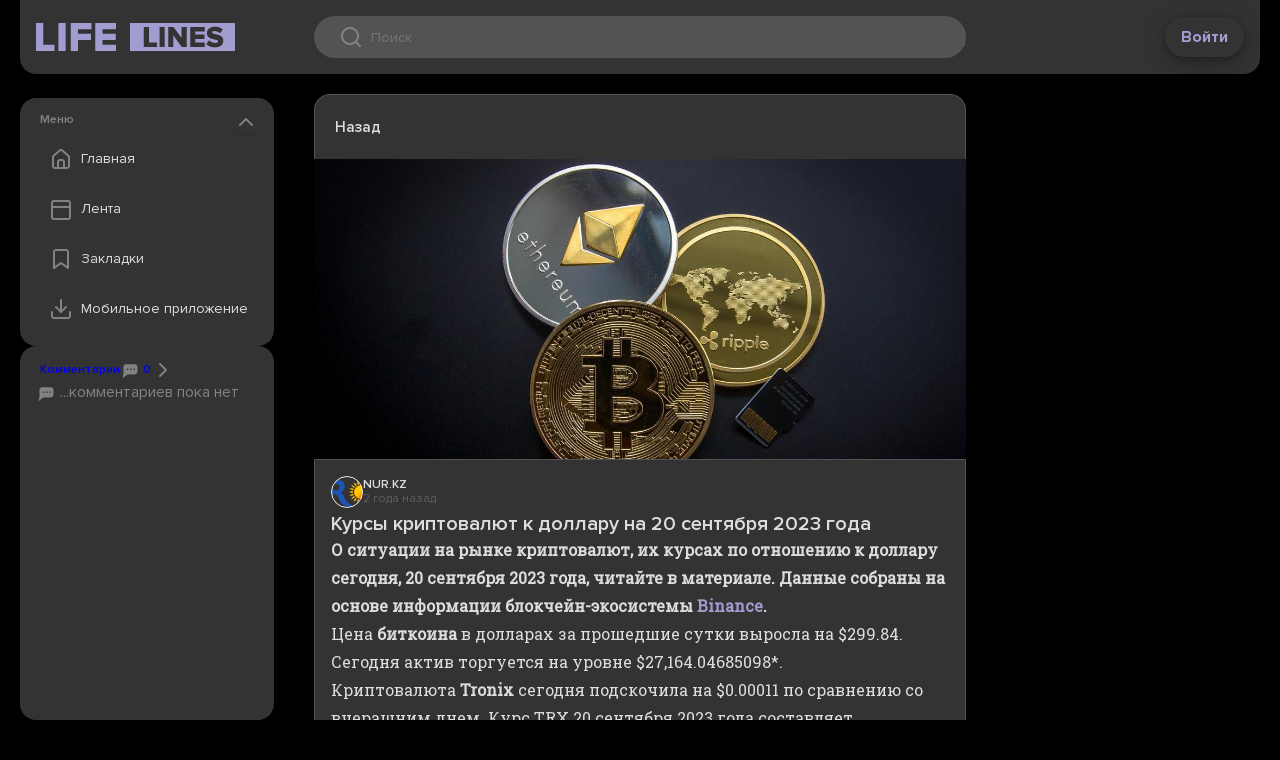

--- FILE ---
content_type: text/html;charset=utf-8
request_url: https://web.lifelines.name/read/3ba7f898-55af-5f25-ac0e-a29fc2cbb85c
body_size: 6270
content:
<!DOCTYPE html>
    <html lang="en">
      <head>
        <link rel="stylesheet" type="text/css" href="/assets/static/MainLayout.D5DOQWXh.css">
        <link rel="stylesheet" type="text/css" href="/assets/static/Layout.Besn_8f4.css">
        <link rel="stylesheet" type="text/css" href="/assets/static/src_assets_main-4f0b6d8d.BBLmj7Ep.css">
        <link rel="stylesheet" type="text/css" href="/assets/static/vue-final-modal-03c23256.bc31K948.css">
        <link rel="stylesheet" type="text/css" href="/assets/static/floating-vue-9ef5c433.D8-JNrHP.css">
        <link rel="stylesheet" type="text/css" href="/assets/static/pages_Layout-152b97cf.tn0RQdqM.css">
        <link rel="stylesheet" type="text/css" href="/assets/static/DocumentSource.CpsUTYMD.css">
        <link rel="stylesheet" type="text/css" href="/assets/static/Share.Zi8Hn-IO.css">
        <link rel="stylesheet" type="text/css" href="/assets/static/src_components_common_ConfirmModal-dd1c7b0f.XvPI7LD8.css">
        <link rel="stylesheet" type="text/css" href="/assets/static/src_components_document_TagsMenuWrapper-ae3dd3ca.CTY3l0oe.css">
        <link rel="stylesheet" type="text/css" href="/assets/static/BottomBar.CA_txttU.css">
        <link rel="stylesheet" type="text/css" href="/assets/static/Bookmark.BUFO0nVL.css">
        <link rel="stylesheet" type="text/css" href="/assets/static/src_components_document_DefaultDropdownWrapper-125d69c0.Dwhd7Ap3.css">
        <link rel="stylesheet" type="text/css" href="/assets/static/Spinner.BqEkg8t2.css">
        <link rel="stylesheet" type="text/css" href="/assets/static/Modal.BLcQFWrf.css">
        <link rel="stylesheet" type="text/css" href="/assets/static/SideCard.BreD2qND.css">
        <link rel="stylesheet" type="text/css" href="/assets/static/NavMenu.CqfF2oFu.css">
        <link rel="stylesheet" type="text/css" href="/assets/static/document.CHVga-_c.css">
        <link rel="stylesheet" type="text/css" href="/assets/static/swiper-c8fcdec9.WYj5Ilkw.css">
        <link rel="stylesheet" type="text/css" href="/assets/static/swiper-1ac414a6.BeWsE87g.css">
        <link rel="preload" href="/assets/static/ProximaNova-LightIt.BStgM1Hr.woff" as="font" type="font/woff" crossorigin>
        <link rel="preload" href="/assets/static/ProximaNova-Extrabld.G756Xh0o.woff" as="font" type="font/woff" crossorigin>
        <link rel="preload" href="/assets/static/ProximaNova-Regular.DPyqKcVz.woff" as="font" type="font/woff" crossorigin>
        <link rel="preload" href="/assets/static/ProximaNova-Semibold.CN7e7BQj.woff" as="font" type="font/woff" crossorigin>
        <link rel="preload" href="/assets/static/ProximaNova-ThinIt.D-ETI4uR.woff" as="font" type="font/woff" crossorigin>
        <link rel="preload" href="/assets/static/ProximaNova-SemiboldIt.CeEd4H1k.woff" as="font" type="font/woff" crossorigin>
        <link rel="preload" href="/assets/static/ProximaNova-RegularIt.D96OyaFR.woff" as="font" type="font/woff" crossorigin>
        <link rel="preload" href="/assets/static/ProximaNova-Black.B-ic5200.woff" as="font" type="font/woff" crossorigin>
        <link rel="preload" href="/assets/static/ProximaNova-Bold.NqAR-v34.woff" as="font" type="font/woff" crossorigin>
        <link rel="preload" href="/assets/static/ProximaNovaT-Thin.DupSJ4og.woff" as="font" type="font/woff" crossorigin>
        <link rel="preload" href="/assets/static/ProximaNova-BoldIt.BGexGDY-.woff" as="font" type="font/woff" crossorigin>
        <link rel="preload" href="/assets/static/ProximaNova-ExtrabldIt.BMSsnUrt.woff" as="font" type="font/woff" crossorigin>
        <link rel="preload" href="/assets/static/ProximaNova-Light.CqN-u2Cf.woff" as="font" type="font/woff" crossorigin>
        <link rel="preload" href="/assets/static/ProximaNova-BlackIt.BZxyo9kx.woff" as="font" type="font/woff" crossorigin>
        <meta charset="UTF-8" />
        
    <title>Курсы криптовалют к доллару на 20 сентября 2023 года - LifeLines</title><meta property="og:title" content="Курсы криптовалют к доллару на 20 сентября 2023 года - LifeLines">
    <meta name="viewport" content="width=device-width,initial-scale=1">
    <!--[--><!--[--><link rel="preload" href="https://cdn.nur.kz/images/1200x675/d595179ff869ec79.jpeg?version=1" as="image" fetchpriority="high"><!----><!--]--><!--[--><meta charset="UTF-8"><link rel="apple-touch-icon" sizes="180x180" href="/apple-touch-icon.png"><link rel="icon" type="image/png" sizes="32x32" href="/favicon-32x32.png"><link rel="icon" type="image/png" sizes="16x16" href="/favicon-16x16.png"><link rel="manifest" href="/site.webmanifest"><link rel="mask-icon" href="/safari-pinned-tab.svg" color="#5bbad5"><meta name="msapplication-TileColor" content="#da532c"><meta name="theme-color" content="#ffffff"><meta name="viewport" content="width=device-width, initial-scale=1.0"><link rel="preload" href="https://fonts.googleapis.com/css?family=Roboto Slab&amp;display=swap" as="style" onload="this.onload=null;this.rel=&#39;stylesheet&#39;"><noscript><link href="https://fonts.googleapis.com/css?family=Roboto Slab&amp;display=swap" rel="stylesheet" type="text/css"></noscript><!--]--><!--]-->
    
    <meta name="description" content="О ситуации на рынке криптовалют, их курсах по отношению к доллару сегодня, 20 сентября 2023 года, читайте в материале. Данные собраны на основе информации блокчейн-экосистемы..."><meta property="og:description" content="О ситуации на рынке криптовалют, их курсах по отношению к доллару сегодня, 20 сентября 2023 года, читайте в материале. Данные собраны на основе информации блокчейн-экосистемы...">
    <meta property="og:image" content="https://cdn.nur.kz/images/1200x675/d595179ff869ec79.jpeg?version=1"><meta name="twitter:card" content="summary_large_image">
  
      </head>
      <body class="theme-dark">
        
        <div id="app"><div data-v-945e1eb5><header id="app-header" class="app-header" data-v-945e1eb5 data-v-ecbde8d2><!----><div class="app-header__grid" data-v-ecbde8d2><div class="app-header__left" data-v-ecbde8d2><button class="app-header__nav-toggle" data-v-ecbde8d2><i class="icon icon--menu" data-v-ecbde8d2></i></button><a class="logo" href="/" to="/" data-v-ecbde8d2><!--[--><!--]--></a></div><div class="app-header__center" data-v-ecbde8d2><div class="search-control" tabindex="0" data-v-ecbde8d2><div class="search-control__wrap" data-v-ecbde8d2><div class="search-control__icon" data-v-ecbde8d2></div><input value="" type="text" placeholder="Поиск" data-v-ecbde8d2><button type="button" disabled class="search-control__button" data-v-ecbde8d2>Найти </button></div><div class="qrs basic-card basic-card--padded search-control__quick-results" tabindex="1" data-v-ecbde8d2 data-v-3736d429><!----><!----></div></div></div><div class="app-header__right" data-v-ecbde8d2><button class="btn btn--white" data-v-ecbde8d2>Войти</button></div></div></header><main data-v-945e1eb5><!--[--><div class="main-layout" data-v-68c9c62d><div class="main-layout__left" data-v-68c9c62d><div class="main-layout__sticky" data-v-68c9c62d><!--[--><!--[--><!--  <teleport v-if="!teleportTarget || mobileMenuOpen" :disabled="!teleportTarget" :to="teleportTarget">--><!--[--><div class="card basic-card nav-menu card--extra-space" style="height:undefinedpx;" data-v-bd00b627 data-v-660524bb><div class="card__header section-header" data-v-660524bb><!--[-->Меню<!--]--><button class="card__collapse" data-v-660524bb></button></div><div class="card__body" style="overflow:auto;" data-v-660524bb><!--[--><div class="nav-list" data-v-bd00b627><a class="nav-list__item nav-item" href="/" to="/" data-v-bd00b627><!--[--><div class="nav-list__icon nav-list__icon--home" data-v-bd00b627></div> Главная <!--]--></a><a class="nav-list__item nav-item" href="/resonant" to="/resonant" data-v-bd00b627><!--[--><div class="nav-list__icon nav-list__icon--feed" data-v-bd00b627></div> Лента <!--]--></a><a class="nav-list__item nav-item" href="/bookmarks" to="/bookmarks" data-v-bd00b627><!--[--><div class="nav-list__icon nav-list__icon--bookmark" data-v-bd00b627></div> Закладки <!--]--></a><!--        <button class="nav-list__item nav-item" @click="settingsModal.open(); closeNav()">
          <div class="nav-list__icon nav-list__icon&#45;&#45;settings"></div>
          Настройки
        </button>--><button id="download-popup-link" class="nav-list__item nav-item" data-v-bd00b627><div class="nav-list__icon nav-list__icon--download" data-v-bd00b627></div> Мобильное приложение </button></div><div class="nav-download" data-v-bd00b627><div class="section-header" data-v-bd00b627>Скачайте приложение</div><a class="nav-download__item" href="https://redirect.appmetrica.yandex.com/serve/1181987707744712028" target="_blank" data-v-bd00b627><i class="nav-download__icon nav-download__icon--apple" data-v-bd00b627></i><div class="nav-download__label section-header" data-v-bd00b627>App Store</div><div class="btn btn--sm btn--primary" data-v-bd00b627>установить</div></a><a class="nav-download__item" href="https://redirect.appmetrica.yandex.com/serve/173181387120136828" target="_blank" data-v-bd00b627><i class="nav-download__icon nav-download__icon--google" data-v-bd00b627></i><div class="nav-download__label section-header" data-v-bd00b627>Play Market</div><div class="btn btn--sm btn--primary" data-v-bd00b627>установить</div></a><a class="nav-download__item" href="https://apps.rustore.ru/app/name.lifelines.app" target="_blank" data-v-bd00b627><i class="nav-download__icon nav-download__icon--rustore" data-v-bd00b627></i><div class="nav-download__label section-header" data-v-bd00b627>RuStore</div><div class="btn btn--sm btn--primary" data-v-bd00b627>установить</div></a></div><!--]--></div></div><!----><!--]--><!--]--><div class="card basic-card card--extra-space top-comments" style="height:285px;flex:1 0 auto;" document-id="3ba7f898-55af-5f25-ac0e-a29fc2cbb85c" data-v-50a6c755 data-v-660524bb><div class="card__header section-header" data-v-660524bb><!--[--><a href="#comments" class="top-comments__header-link" data-v-50a6c755><span data-v-50a6c755>Комментарии</span><span data-v-50a6c755><span data-v-50a6c755><i class="icon icon--20 icon--chat" data-v-50a6c755></i> 0</span><i class="icon icon--chevron-right" data-v-50a6c755></i></span></a><!--]--><!----></div><div class="card__body" style="overflow:auto;" data-v-660524bb><!--[--><a href="#comments" class="d-flex flex-column gap-4 cr-grey" data-v-50a6c755><div class="top-comments__empty-notice" data-v-50a6c755><i class="icon icon--20 icon--chat" data-v-50a6c755></i> ...комментариев пока нет </div></a><!--]--></div></div><!--]--></div></div><div class="main-layout__center" data-v-68c9c62d><!--[--><!--[--><!--
        <DocumentTimeline :timeline="documentData.timeline" :initial-index="timelineInitialIndex"/>
--><div class="document-content" id="document-content" data-v-3f21a7b0><div id="document-toolbar" class="document-content__toolbar" data-v-3f21a7b0><div class="document-content__toolbar-slot" data-v-3f21a7b0><a class="toolbar-btn toolbar-btn--with-label" data-v-3f21a7b0 data-v-3eb6dc98><i class="icon icon--chevron-left" data-v-3eb6dc98></i> Назад</a></div><div class="document-content__toolbar-slot" data-v-3f21a7b0><a class="toolbar-btn document-content__toolbar-btn control" data-v-3f21a7b0 data-v-3eb6dc98><i class="icon icon--bookmark" data-v-3eb6dc98></i> </a><div class="v-popper v-popper--theme-default-dropdown" data-v-3f21a7b0><!--[--><!--[--><a class="toolbar-btn" data-v-3f21a7b0 data-v-3eb6dc98><i class="icon icon--share" data-v-3eb6dc98></i> </a><!--]--><div id="v-0" class="v-popper__popper v-popper--theme-default-dropdown v-popper__popper--hidden v-popper__popper--hide-to" style="position:absolute;transform:translate3d(0px,0px,0);" aria-hidden="true" tabindex="0" data-popper-placement><div class="v-popper__backdrop"></div><div class="v-popper__wrapper" style=""><div class="v-popper__inner"><!----></div><div class="v-popper__arrow-container" style="left:0px;top:0px;"><div class="v-popper__arrow-outer"></div><div class="v-popper__arrow-inner"></div></div></div></div><!--]--></div><a class="toolbar-btn" data-v-3f21a7b0 data-v-3eb6dc98><i class="icon icon--like" data-v-3eb6dc98></i> </a></div></div><article itemprop="mainEntity" itemscope itemtype="https://schema.org/NewsArticle" data-v-3f21a7b0><div class="document-content__picture-holder" data-v-3f21a7b0><div class="document-content__picture" style="background-image:url(https://cdn.nur.kz/images/1200x675/d595179ff869ec79.jpeg?version=1);" data-v-3f21a7b0></div></div><div class="document-content__details" data-v-3f21a7b0><div class="document-content__sub" data-v-3f21a7b0><a href="https://www.nur.kz/nurfin/stock/2037340-kursy-kriptovalyut-k-dollaru-na-20-sentyabrya-2023-goda/" target="_blank" class="source" data-v-3f21a7b0 data-v-ec035b69><div class="source__logo" style="background-image:url(https://web.lifelines.name/files/site/logo/6aba7c2f-e0ff-4cd7-b23c-f8db3cc080d8.svg);" data-v-ec035b69></div><div data-v-ec035b69><div itemprop="publisher" itemscope itemtype="https://schema.org/Organization" class="source__name clamp-1" data-v-ec035b69><span itemprop="name" data-v-ec035b69>NUR.KZ</span></div><div class="source__timestamp" data-v-ec035b69><time itemprop="datePublished" datetime="2023-09-20T04:01:02Z" data-allow-mismatch="text" data-v-ec035b69>2 года назад</time></div></div></a><!----></div><h1 class="document-content__title" itemprop="headline" data-v-3f21a7b0>Курсы криптовалют к доллару на 20 сентября 2023 года</h1><!----><div class="document-content__text content-override" itemprop="articleBody" data-v-3f21a7b0><html>
 <head>
  <style>img {max-height: none!important;} iframe {border: none;}</style>
 </head>
 <body>
  <p class="align-left formatted-body__paragraph"><strong class="formatted-body__strong">О ситуации на рынке криптовалют, их курсах по отношению к доллару сегодня, 20 сентября 2023 года, читайте в материале. Данные собраны на основе информации блокчейн-экосистемы <a id="https://www.binance.com/ru/trade/BTC_USDT" class="formatted-body__link" href="https://www.binance.com/ru/trade/BTC_USDT" rel="noopener" target="_blank">Binance</a>.</strong></p>
  <p class="align-left formatted-body__paragraph">Цена <strong class="formatted-body__strong">биткоина</strong> в долларах за прошедшие сутки выросла на $299.84. Сегодня актив торгуется на уровне $27,164.04685098*.</p>
  <p class="align-left formatted-body__paragraph">Криптовалюта <strong class="formatted-body__strong">Tronix</strong> сегодня подскочила на $0.00011 по сравнению со вчерашним днем. Курс TRX 20 сентября 2023 года составляет $0.08446095*.</p>
  <p class="align-left formatted-body__paragraph">Курс <strong class="formatted-body__strong">Ethereum</strong> к доллару увеличился на $3.21. Стоимость этой криптовалюты сегодня составляет $1,645.15290956*.</p>
  <p class="align-left formatted-body__paragraph">Криптовалюта <strong class="formatted-body__strong">Decentraland</strong> за сутки выросла на $0.002. На данный момент актив торгуется на уровне $0.29735838*.</p>
  <p class="align-left formatted-body__paragraph"><strong class="formatted-body__strong">True USD</strong> со вчерашнего дня остался на прежнем уровне. Курс TUSD 20 сентября 2023 года составляет $0.99901413*.</p>
  <p class="align-left formatted-body__paragraph">Криптовалюта <strong class="formatted-body__strong">Litecoin</strong>окрепла на $0.30. Актив торгуется на уровне $67.35648633*.</p>
  <p class="align-left formatted-body__paragraph">Курс <strong class="formatted-body__strong">Ethereum Classic</strong> за сегодня просел на $0.10. Актуальная стоимость криптовалюты – $15.74925521*.</p>
  <p class="align-left formatted-body__paragraph"><strong class="formatted-body__strong">Ripple</strong> по сравнению со вчерашним днем подорожал на $0.0147. Криптовалюта сегодня стоит $0.51094111*.</p>
  <p class="align-left formatted-body__paragraph">Цена <strong class="formatted-body__strong">Dogecoin</strong> за прошедшие сутки выросла на $0.00011. На данный момент актив торгуется на уровне $0.06267398*.</p>
  <p class="align-left formatted-body__paragraph">*Материал написан по данным криптовалютной биржи Binance. Курсы актуальны на момент публикации статьи.</p>
 </body>
</html></div><div data-v-3f21a7b0> Информация на этой странице взята из источника: <a href="https://www.nur.kz/nurfin/stock/2037340-kursy-kriptovalyut-k-dollaru-na-20-sentyabrya-2023-goda/" class="source-promo-link" target="_blank" data-v-3f21a7b0>https://www.nur.kz/nurfin/stock/2037340-kursy-kriptovalyut-k-dollaru-na-20-sentyabrya-2023-goda/</a></div><div data-v-3f21a7b0><h3 data-v-3f21a7b0>Темы и теги</h3><div class="tags document-content__tags" data-v-3f21a7b0 data-v-b7c7cb4e><div class="tags__primary-container" data-v-b7c7cb4e><!----><a class="tags__tag tags__tag--primary" href="/categories/economics" to="/categories/economics" data-v-b7c7cb4e><!--[-->Экономика и Бизнес<!--]--></a></div><!--[--><a class="tags__tag tags__tag--closable" href="/filter?tag=курс криптовалюта" to="/filter?tag=курс криптовалюта" id="курс криптовалюта" data-v-b7c7cb4e><!--[-->курс криптовалюта <span class="tags__hide" data-v-b7c7cb4e><i class="icon icon--xs icon--close" data-v-b7c7cb4e></i></span><!--]--></a><a class="tags__tag tags__tag--closable" href="/filter?tag=доллар" to="/filter?tag=доллар" id="доллар" data-v-b7c7cb4e><!--[-->доллар <span class="tags__hide" data-v-b7c7cb4e><i class="icon icon--xs icon--close" data-v-b7c7cb4e></i></span><!--]--></a><a class="tags__tag tags__tag--closable" href="/filter?tag=актив" to="/filter?tag=актив" id="актив" data-v-b7c7cb4e><!--[-->актив <span class="tags__hide" data-v-b7c7cb4e><i class="icon icon--xs icon--close" data-v-b7c7cb4e></i></span><!--]--></a><a class="tags__tag tags__tag--closable" href="/filter?tag=вчерашний день" to="/filter?tag=вчерашний день" id="вчерашний день" data-v-b7c7cb4e><!--[-->вчерашний день <span class="tags__hide" data-v-b7c7cb4e><i class="icon icon--xs icon--close" data-v-b7c7cb4e></i></span><!--]--></a><a class="tags__tag tags__tag--closable" href="/filter?tag=T_28778867" to="/filter?tag=T_28778867" id="T_28778867" data-v-b7c7cb4e><!--[-->Binance <span class="tags__hide" data-v-b7c7cb4e><i class="icon icon--xs icon--close" data-v-b7c7cb4e></i></span><!--]--></a><a class="tags__tag tags__tag--closable" href="/filter?tag=уровень $" to="/filter?tag=уровень $" id="уровень $" data-v-b7c7cb4e><!--[-->уровень $ <span class="tags__hide" data-v-b7c7cb4e><i class="icon icon--xs icon--close" data-v-b7c7cb4e></i></span><!--]--></a><a class="tags__tag tags__tag--closable" href="/filter?tag=trx" to="/filter?tag=trx" id="trx" data-v-b7c7cb4e><!--[-->trx <span class="tags__hide" data-v-b7c7cb4e><i class="icon icon--xs icon--close" data-v-b7c7cb4e></i></span><!--]--></a><a class="tags__tag tags__tag--closable" href="/filter?tag=сутки" to="/filter?tag=сутки" id="сутки" data-v-b7c7cb4e><!--[-->сутки <span class="tags__hide" data-v-b7c7cb4e><i class="icon icon--xs icon--close" data-v-b7c7cb4e></i></span><!--]--></a><!--]--><!----></div></div><div data-v-3f21a7b0><!----></div><div data-v-3f21a7b0><!----></div><div data-v-3f21a7b0><!----></div></div></article><div class="toolbar toolbar--sticky" data-v-3f21a7b0 data-v-253258fe><div class="toolbar__slot" data-v-253258fe><!--[--><a class="toolbar-btn toolbar-btn--with-label" data-v-3f21a7b0 data-v-3eb6dc98><i class="icon icon--chevron-left" data-v-3eb6dc98></i> Назад</a><!--]--></div><div class="toolbar__slot" data-v-253258fe><!--[--><a class="toolbar-btn document-content__toolbar-btn control" style="border-top-left-radius:20px;border-bottom-left-radius:20px;" data-v-3f21a7b0 data-v-3eb6dc98><i class="icon icon--bookmark" data-v-3eb6dc98></i> </a><div class="v-popper v-popper--theme-default-dropdown" data-v-3f21a7b0><!--[--><!--[--><a class="toolbar-btn" data-v-3f21a7b0 data-v-3eb6dc98><i class="icon icon--share" data-v-3eb6dc98></i> </a><!--]--><div id="v-0" class="v-popper__popper v-popper--theme-default-dropdown v-popper__popper--hidden v-popper__popper--hide-to" style="position:absolute;transform:translate3d(0px,0px,0);" aria-hidden="true" tabindex="0" data-popper-placement><div class="v-popper__backdrop"></div><div class="v-popper__wrapper" style=""><div class="v-popper__inner"><!----></div><div class="v-popper__arrow-container" style="left:0px;top:0px;"><div class="v-popper__arrow-outer"></div><div class="v-popper__arrow-inner"></div></div></div></div><!--]--></div><!--[--><a class="toolbar-btn" style="border-top-right-radius:20px;border-bottom-right-radius:20px;" data-v-3f21a7b0 data-v-3eb6dc98><i class="icon icon--undefined" data-v-3eb6dc98></i> </a><a class="toolbar-btn" data-v-3f21a7b0 data-v-3eb6dc98><i class="icon icon--like" data-v-3eb6dc98></i> </a><!--]--><!--]--></div></div></div><!--]--><!----><!--]--></div><div class="main-layout__right" data-v-68c9c62d><div class="main-layout__sticky" data-v-68c9c62d><!--[--><!--]--></div></div></div><!--]--></main><!----><!--[--><!--]--></div></div>
        <div id="teleported"></div>
        <script id="vike_pageContext" type="application/json">{"_piniaInitialState":{"appStore":{"user":null,"settings":{"offline":{"theme":"theme-dark","resonantFeed":{"selectedCategories":[],"excludedCategories":[],"scales":["country","world"],"locations":[]},"feedFormat":"card"},"feeds":{"personal":null,"resonant":null}}}},"_vueQueryInitialState":{"mutations":[],"queries":[]},"fromHtmlRenderer":{},"_urlRewrite":null,"pageId":"\\/pages\\/document","routeParams":{"id":"3ba7f898-55af-5f25-ac0e-a29fc2cbb85c"},"data":{"document":{"id":"3ba7f898-55af-5f25-ac0e-a29fc2cbb85c","timeline":[],"content":{"id":"3ba7f898-55af-5f25-ac0e-a29fc2cbb85c","commentCount":42,"viewCount":0,"eventSize":1.0444444,"title":"Курсы криптовалют к доллару на 20 сентября 2023 года","content":"\u003chtml>\n \u003chead>\n  \u003cstyle>img {max-height: none!important;} iframe {border: none;}\u003c\\/style>\n \u003c\\/head>\n \u003cbody>\n  \u003cp class=\"align-left formatted-body__paragraph\">\u003cstrong class=\"formatted-body__strong\">О ситуации на рынке криптовалют, их курсах по отношению к доллару сегодня, 20 сентября 2023 года, читайте в материале. Данные собраны на основе информации блокчейн-экосистемы \u003ca id=\"https:\\/\\/www.binance.com\\/ru\\/trade\\/BTC_USDT\" class=\"formatted-body__link\" href=\"https:\\/\\/www.binance.com\\/ru\\/trade\\/BTC_USDT\" rel=\"noopener\" target=\"_blank\">Binance\u003c\\/a>.\u003c\\/strong>\u003c\\/p>\n  \u003cp class=\"align-left formatted-body__paragraph\">Цена \u003cstrong class=\"formatted-body__strong\">биткоина\u003c\\/strong> в долларах за прошедшие сутки выросла на $299.84. Сегодня актив торгуется на уровне $27,164.04685098*.\u003c\\/p>\n  \u003cp class=\"align-left formatted-body__paragraph\">Криптовалюта \u003cstrong class=\"formatted-body__strong\">Tronix\u003c\\/strong> сегодня подскочила на $0.00011 по сравнению со вчерашним днем. Курс TRX 20 сентября 2023 года составляет $0.08446095*.\u003c\\/p>\n  \u003cp class=\"align-left formatted-body__paragraph\">Курс \u003cstrong class=\"formatted-body__strong\">Ethereum\u003c\\/strong> к доллару увеличился на $3.21. Стоимость этой криптовалюты сегодня составляет $1,645.15290956*.\u003c\\/p>\n  \u003cp class=\"align-left formatted-body__paragraph\">Криптовалюта \u003cstrong class=\"formatted-body__strong\">Decentraland\u003c\\/strong> за сутки выросла на $0.002. На данный момент актив торгуется на уровне $0.29735838*.\u003c\\/p>\n  \u003cp class=\"align-left formatted-body__paragraph\">\u003cstrong class=\"formatted-body__strong\">True USD\u003c\\/strong> со вчерашнего дня остался на прежнем уровне. Курс TUSD 20 сентября 2023 года составляет $0.99901413*.\u003c\\/p>\n  \u003cp class=\"align-left formatted-body__paragraph\">Криптовалюта \u003cstrong class=\"formatted-body__strong\">Litecoin\u003c\\/strong>окрепла на $0.30. Актив торгуется на уровне $67.35648633*.\u003c\\/p>\n  \u003cp class=\"align-left formatted-body__paragraph\">Курс \u003cstrong class=\"formatted-body__strong\">Ethereum Classic\u003c\\/strong> за сегодня просел на $0.10. Актуальная стоимость криптовалюты – $15.74925521*.\u003c\\/p>\n  \u003cp class=\"align-left formatted-body__paragraph\">\u003cstrong class=\"formatted-body__strong\">Ripple\u003c\\/strong> по сравнению со вчерашним днем подорожал на $0.0147. Криптовалюта сегодня стоит $0.51094111*.\u003c\\/p>\n  \u003cp class=\"align-left formatted-body__paragraph\">Цена \u003cstrong class=\"formatted-body__strong\">Dogecoin\u003c\\/strong> за прошедшие сутки выросла на $0.00011. На данный момент актив торгуется на уровне $0.06267398*.\u003c\\/p>\n  \u003cp class=\"align-left formatted-body__paragraph\">*Материал написан по данным криптовалютной биржи Binance. Курсы актуальны на момент публикации статьи.\u003c\\/p>\n \u003c\\/body>\n\u003c\\/html>","sourceUrl":"https:\\/\\/www.nur.kz\\/nurfin\\/stock\\/2037340-kursy-kriptovalyut-k-dollaru-na-20-sentyabrya-2023-goda\\/","imageUrl":"https:\\/\\/cdn.nur.kz\\/images\\/1200x675\\/d595179ff869ec79.jpeg?version=1","webContentUrl":null,"localDate":"2023-09-20","date":"2023-09-20T04:01:02Z","channel":{"id":"d9e74ef7-7cb6-5717-9edb-56cc1ee7a7c9","name":"NUR.KZ","logoUrl":"site\\/logo\\/6aba7c2f-e0ff-4cd7-b23c-f8db3cc080d8.svg","type":"NEWS"},"location":null,"category":{"id":4,"name":"Экономика и Бизнес","metaUrl":"economics"},"tags":[{"id":"курс криптовалюта","name":"курс криптовалюта"},{"id":"доллар","name":"доллар"},{"id":"актив","name":"актив"},{"id":"вчерашний день","name":"вчерашний день"},{"id":"T_28778867","name":"Binance"},{"id":"уровень $","name":"уровень $"},{"id":"trx","name":"trx"},{"id":"сутки","name":"сутки"}],"videos":[],"reactionCount":{},"userReaction":null,"bookmark":false,"customUrl":null},"metaDescription":"О ситуации на рынке криптовалют, их курсах по отношению к доллару сегодня, 20 сентября 2023 года, читайте в материале. Данные собраны на основе информации блокчейн-экосистемы..."},"isFrame":false}}</script>
        <script id="vike_globalContext" type="application/json">{}</script>
        <script src="/assets/entries/entry-client-routing.BETqmogE.js" type="module" async></script>
        <link rel="modulepreload" href="/assets/entries/pages_document.CFDYFob1.js" as="script" type="text/javascript">
        <link rel="modulepreload" href="/assets/chunks/chunk-CBeepcjx.js" as="script" type="text/javascript">
        <link rel="modulepreload" href="/assets/chunks/chunk-Ba0ahdAa.js" as="script" type="text/javascript">
        <link rel="modulepreload" href="/assets/chunks/chunk-BXl3LOEh.js" as="script" type="text/javascript">
        <link rel="modulepreload" href="/assets/chunks/chunk-CeUlZL-r.js" as="script" type="text/javascript">
        <link rel="modulepreload" href="/assets/chunks/chunk-D8O7so6Q.js" as="script" type="text/javascript">
        <link rel="modulepreload" href="/assets/chunks/chunk-DgTZOAbO.js" as="script" type="text/javascript">
        <link rel="modulepreload" href="/assets/chunks/chunk-CyIKX2d_.js" as="script" type="text/javascript">
        <link rel="modulepreload" href="/assets/chunks/chunk-D5JAkmc2.js" as="script" type="text/javascript">
        <link rel="modulepreload" href="/assets/chunks/chunk-DkNWjrwj.js" as="script" type="text/javascript">
        <link rel="modulepreload" href="/assets/chunks/chunk-D6eu2u8q.js" as="script" type="text/javascript">
        <link rel="modulepreload" href="/assets/chunks/chunk-Bv_ZKpzE.js" as="script" type="text/javascript">
        <link rel="modulepreload" href="/assets/chunks/chunk-B8DcyymE.js" as="script" type="text/javascript">
        <link rel="modulepreload" href="/assets/chunks/chunk-CM6NtarF.js" as="script" type="text/javascript">
        <link rel="modulepreload" href="/assets/chunks/chunk-Den8mEDf.js" as="script" type="text/javascript">
        <link rel="modulepreload" href="/assets/chunks/chunk-BjNyEVnM.js" as="script" type="text/javascript">
        <link rel="modulepreload" href="/assets/chunks/chunk-DrxKrSEs.js" as="script" type="text/javascript">
        <link rel="modulepreload" href="/assets/chunks/chunk-Cmf5QQl4.js" as="script" type="text/javascript">
      </body>
    </html>

--- FILE ---
content_type: text/css
request_url: https://web.lifelines.name/assets/static/BottomBar.CA_txttU.css
body_size: 1861
content:
[data-v-253258fe]:root{--color-main-bg: #F8F8F8;--color-card-bg: #FFFFFF;--color-tag-bg: #F4F4F4;--color-stroke: #DEDEDE;--color-text-primary: #333333;--color-text-accent: #605AA0;--color-text-secondary: #828282;--color-page-bg: #F4F4F4;--color-border: #DEDEDE;--color-inner-card-bg: #F8F8F8;--color-inner-card-border: #DEDEDE}.theme-dark[data-v-253258fe]{--color-main-bg: #000000;--color-card-bg: #333333;--color-tag-bg: #535353;--color-stroke: #686868;--color-text-primary: #DDDDDD;--color-text-accent: #A29DD1;--color-text-secondary: #828282;--color-page-bg: #000000;--color-border: #686868;--color-inner-card-bg: #535353;--color-inner-card-border: #828282}[data-v-253258fe]:root{--ll-center-width: 652px;--ll-component-background-color: white;--placeholder-logo: url("data:image/svg+xml,%3csvg%20width='132'%20height='88'%20viewBox='0%200%20132%2088'%20fill='none'%20xmlns='http://www.w3.org/2000/svg'%3e%3cg%20clip-path='url(%23clip0_2181_36300)'%3e%3cpath%20d='M30.5921%2046.5882V36.2353H12.0291V0.552124H0.115479V46.5882H30.5921Z'%20fill='%23DEDEDE'/%3e%3cpath%20d='M48.6908%2046.5882V0.552124H36.7773V46.5882H48.6908Z'%20fill='%23DEDEDE'/%3e%3cpath%20d='M68.9157%2046.5882V28.436H90.3879V18.0831H68.9157V10.9051H90.8727V0.552124H57.0021V46.5882H68.9157Z'%20fill='%23DEDEDE'/%3e%3cpath%20d='M131.187%2046.5882V36.2353H109.23V28.436H130.702V18.0831H109.23V10.9051H131.187V0.552124H97.3165V46.5882H131.187Z'%20fill='%23DEDEDE'/%3e%3crect%20y='52.915'%20width='131.2'%20height='35.085'%20fill='%23DEDEDE'/%3e%3cpath%20d='M33.6379%2082.9479V77.3132H23.6966V57.892H17.3163V82.9479H33.6379Z'%20fill='%23F8F8F8'/%3e%3cpath%20d='M43.3307%2082.9479V57.892H36.9504V82.9479H43.3307Z'%20fill='%23F8F8F8'/%3e%3cpath%20d='M70.7805%2082.9479V57.892H64.3631V71.6784L54.3475%2057.892H47.7818V82.9479H54.162V68.4478L64.6227%2082.9479H70.7805Z'%20fill='%23F8F8F8'/%3e%3cpath%20d='M93.3798%2082.9479V77.3132H81.6208V73.0683H93.1202V67.4335H81.6208V63.5268H93.3798V57.892H75.2405V82.9479H93.3798Z'%20fill='%23F8F8F8'/%3e%3cpath%20d='M106.284%2083.3987C112.924%2083.3987%20116.596%2080.0554%20116.596%2075.0217C116.596%2065.7056%20102.611%2068.0346%20102.611%2064.8416C102.611%2063.7897%20103.428%2063.0384%20105.282%2063.0384C107.731%2063.0384%20110.438%2063.9024%20112.516%2065.6304L116.003%2061.0099C113.369%2058.7184%20109.919%2057.5164%20105.95%2057.5164C99.6068%2057.5164%2096.0828%2061.2729%2096.0828%2065.4802C96.0828%2075.1344%20110.105%2072.3921%20110.105%2075.8106C110.105%2077.0127%20108.769%2077.8767%20106.581%2077.8767C103.205%2077.8767%20100.46%2076.374%2098.6794%2074.5709L95.3038%2079.4168C97.7892%2081.821%20101.276%2083.3987%20106.284%2083.3987Z'%20fill='%23F8F8F8'/%3e%3c/g%3e%3cdefs%3e%3cclipPath%20id='clip0_2181_36300'%3e%3crect%20width='131.604'%20height='88'%20fill='white'/%3e%3c/clipPath%3e%3c/defs%3e%3c/svg%3e");--color-icon-black: #333333;--static-page-padding: 20px;--g-page-padding: var(--static-page-padding);--color-empty-background: #f4f4f4;--color-border: #dedede;--color-black: black;--color-white: #ffffff;--color-white-rgb: 0, 0, 0;--color-text-grey: #828282;--color-text-muted: #323232;--color-tab-bg-active: #FFFFFF;--color-tab-bg-disabled: #F0F0F0;--color-tag-text: #828282;--color-comment-bg: #F8F8F8;--color-comment-shadow: #DBDBDB;--color-popup-bg: white;--color-form-bg: white;--color-swiper-shadow: 244, 244, 244;--color-button-white-bg: white;--shadow-button: 0px 2px 8px rgba(0, 0, 0, .16);--border-radius-btn: 8px;--transition-shadow-hover: box-shadow .2s ease-in-out;--shadow-card-hover: 2px 2px 20px rgba(0, 0, 0, .12);--shadow-tag-hover: 0px 2px 8px rgba(0, 0, 0, .16);--shadow-hover: 2px 2px 20px rgba(0, 0, 0, .12);--shadow-btn: 0px 1px 2px rgba(0, 0, 0, .12)}@media (min-width: 2560px){[data-v-253258fe]:root{--ll-center-width: calc(90vw - 658px) }}.theme-dark[data-v-253258fe]{--placeholder-logo: url("data:image/svg+xml,%3csvg%20width='132'%20height='88'%20viewBox='0%200%20132%2088'%20fill='none'%20xmlns='http://www.w3.org/2000/svg'%3e%3cg%20clip-path='url(%23clip0_2181_36300)'%3e%3crect%20width='131.604'%20height='88'%20fill='transparent'/%3e%3cpath%20d='M30.5921%2046.5882V36.2353H12.0291V0.552124H0.115479V46.5882H30.5921Z'%20fill='%23333333'/%3e%3cpath%20d='M48.6908%2046.5882V0.552124H36.7773V46.5882H48.6908Z'%20fill='%23333333'/%3e%3cpath%20d='M68.9157%2046.5882V28.436H90.3879V18.0831H68.9157V10.9051H90.8727V0.552124H57.0021V46.5882H68.9157Z'%20fill='%23333333'/%3e%3cpath%20d='M131.187%2046.5882V36.2353H109.23V28.436H130.702V18.0831H109.23V10.9051H131.187V0.552124H97.3165V46.5882H131.187Z'%20fill='%23333333'/%3e%3crect%20y='52.915'%20width='131.2'%20height='35.085'%20fill='transparent'/%3e%3cpath%20d='M33.6379%2082.9479V77.3132H23.6966V57.892H17.3163V82.9479H33.6379Z'%20fill='%23333333'/%3e%3cpath%20d='M43.3307%2082.9479V57.892H36.9504V82.9479H43.3307Z'%20fill='%23333333'/%3e%3cpath%20d='M70.7805%2082.9479V57.892H64.3631V71.6784L54.3475%2057.892H47.7818V82.9479H54.162V68.4478L64.6227%2082.9479H70.7805Z'%20fill='%23333333'/%3e%3cpath%20d='M93.3798%2082.9479V77.3132H81.6208V73.0683H93.1202V67.4335H81.6208V63.5268H93.3798V57.892H75.2405V82.9479H93.3798Z'%20fill='%23333333'/%3e%3cpath%20d='M106.284%2083.3987C112.924%2083.3987%20116.596%2080.0554%20116.596%2075.0217C116.596%2065.7056%20102.611%2068.0346%20102.611%2064.8416C102.611%2063.7897%20103.428%2063.0384%20105.282%2063.0384C107.731%2063.0384%20110.438%2063.9024%20112.516%2065.6304L116.003%2061.0099C113.369%2058.7184%20109.919%2057.5164%20105.95%2057.5164C99.6068%2057.5164%2096.0828%2061.2729%2096.0828%2065.4802C96.0828%2075.1344%20110.105%2072.3921%20110.105%2075.8106C110.105%2077.0127%20108.769%2077.8767%20106.581%2077.8767C103.205%2077.8767%20100.46%2076.374%2098.6794%2074.5709L95.3038%2079.4168C97.7892%2081.821%20101.276%2083.3987%20106.284%2083.3987Z'%20fill='%23333333'/%3e%3c/g%3e%3cdefs%3e%3cclipPath%20id='clip0_2181_36300'%3e%3crect%20width='131.604'%20height='88'%20fill='transparent'/%3e%3c/clipPath%3e%3c/defs%3e%3c/svg%3e");--color-icon-black: #828282;--color-empty-background: #535353;--color-border: #535353;--color-white: #333;--color-white-rgb: 51, 51, 51;--color-black: white;--color-text-grey: #828282;--color-text-muted: #828282;--color-primary: #A29DD1;--color-primary-muted: #A29DD1;--color-tab-bg-active: #333;--color-tab-bg-disabled: #535353;--color-tag-text: #DDDDDD;--color-comment-bg: #535353;--color-comment-shadow: #828282;--color-popup-bg: #333;--color-form-bg: #333;--color-swiper-shadow: 83, 83, 83;--color-button-white-bg: #333333;--shadow-button: 0px 2px 6px rgba(0, 0, 0, .25), 0px 6px 24px rgba(0, 0, 0, .25)}@media (max-width: 425px){[data-v-253258fe]:root{--g-page-padding: 0px}}.toolbar[data-v-253258fe]{background-color:var(--color-white);width:var(--ll-center-width);overflow:hidden;border:1px solid var(--color-border);border-bottom:none;border-top-left-radius:16px;border-top-right-radius:16px;display:flex;padding:12px 16px;transition:bottom .235s;justify-content:space-between}.toolbar--sticky[data-v-253258fe]{z-index:999;border-radius:0;border:none;background-color:transparent;padding-bottom:24px;position:fixed;bottom:-100px}.toolbar--sticky[data-v-253258fe]>*{background-color:var(--color-white);box-shadow:0 6px 24px #00000040;border-radius:45px}@media (max-width: 965px){.toolbar--sticky[data-v-253258fe]{left:10px;right:10px;width:auto}}.toolbar--sticky-visible[data-v-253258fe]{bottom:0}.toolbar__slot[data-v-253258fe]{display:flex;flex-direction:row;height:48px}


--- FILE ---
content_type: text/css
request_url: https://web.lifelines.name/assets/static/NavMenu.CqfF2oFu.css
body_size: 7019
content:
[data-v-bd00b627]:root{--color-main-bg: #F8F8F8;--color-card-bg: #FFFFFF;--color-tag-bg: #F4F4F4;--color-stroke: #DEDEDE;--color-text-primary: #333333;--color-text-accent: #605AA0;--color-text-secondary: #828282;--color-page-bg: #F4F4F4;--color-border: #DEDEDE;--color-inner-card-bg: #F8F8F8;--color-inner-card-border: #DEDEDE}.theme-dark[data-v-bd00b627]{--color-main-bg: #000000;--color-card-bg: #333333;--color-tag-bg: #535353;--color-stroke: #686868;--color-text-primary: #DDDDDD;--color-text-accent: #A29DD1;--color-text-secondary: #828282;--color-page-bg: #000000;--color-border: #686868;--color-inner-card-bg: #535353;--color-inner-card-border: #828282}[data-v-bd00b627]:root{--ll-center-width: 652px;--ll-component-background-color: white;--placeholder-logo: url("data:image/svg+xml,%3csvg%20width='132'%20height='88'%20viewBox='0%200%20132%2088'%20fill='none'%20xmlns='http://www.w3.org/2000/svg'%3e%3cg%20clip-path='url(%23clip0_2181_36300)'%3e%3cpath%20d='M30.5921%2046.5882V36.2353H12.0291V0.552124H0.115479V46.5882H30.5921Z'%20fill='%23DEDEDE'/%3e%3cpath%20d='M48.6908%2046.5882V0.552124H36.7773V46.5882H48.6908Z'%20fill='%23DEDEDE'/%3e%3cpath%20d='M68.9157%2046.5882V28.436H90.3879V18.0831H68.9157V10.9051H90.8727V0.552124H57.0021V46.5882H68.9157Z'%20fill='%23DEDEDE'/%3e%3cpath%20d='M131.187%2046.5882V36.2353H109.23V28.436H130.702V18.0831H109.23V10.9051H131.187V0.552124H97.3165V46.5882H131.187Z'%20fill='%23DEDEDE'/%3e%3crect%20y='52.915'%20width='131.2'%20height='35.085'%20fill='%23DEDEDE'/%3e%3cpath%20d='M33.6379%2082.9479V77.3132H23.6966V57.892H17.3163V82.9479H33.6379Z'%20fill='%23F8F8F8'/%3e%3cpath%20d='M43.3307%2082.9479V57.892H36.9504V82.9479H43.3307Z'%20fill='%23F8F8F8'/%3e%3cpath%20d='M70.7805%2082.9479V57.892H64.3631V71.6784L54.3475%2057.892H47.7818V82.9479H54.162V68.4478L64.6227%2082.9479H70.7805Z'%20fill='%23F8F8F8'/%3e%3cpath%20d='M93.3798%2082.9479V77.3132H81.6208V73.0683H93.1202V67.4335H81.6208V63.5268H93.3798V57.892H75.2405V82.9479H93.3798Z'%20fill='%23F8F8F8'/%3e%3cpath%20d='M106.284%2083.3987C112.924%2083.3987%20116.596%2080.0554%20116.596%2075.0217C116.596%2065.7056%20102.611%2068.0346%20102.611%2064.8416C102.611%2063.7897%20103.428%2063.0384%20105.282%2063.0384C107.731%2063.0384%20110.438%2063.9024%20112.516%2065.6304L116.003%2061.0099C113.369%2058.7184%20109.919%2057.5164%20105.95%2057.5164C99.6068%2057.5164%2096.0828%2061.2729%2096.0828%2065.4802C96.0828%2075.1344%20110.105%2072.3921%20110.105%2075.8106C110.105%2077.0127%20108.769%2077.8767%20106.581%2077.8767C103.205%2077.8767%20100.46%2076.374%2098.6794%2074.5709L95.3038%2079.4168C97.7892%2081.821%20101.276%2083.3987%20106.284%2083.3987Z'%20fill='%23F8F8F8'/%3e%3c/g%3e%3cdefs%3e%3cclipPath%20id='clip0_2181_36300'%3e%3crect%20width='131.604'%20height='88'%20fill='white'/%3e%3c/clipPath%3e%3c/defs%3e%3c/svg%3e");--color-icon-black: #333333;--static-page-padding: 20px;--g-page-padding: var(--static-page-padding);--color-empty-background: #f4f4f4;--color-border: #dedede;--color-black: black;--color-white: #ffffff;--color-white-rgb: 0, 0, 0;--color-text-grey: #828282;--color-text-muted: #323232;--color-tab-bg-active: #FFFFFF;--color-tab-bg-disabled: #F0F0F0;--color-tag-text: #828282;--color-comment-bg: #F8F8F8;--color-comment-shadow: #DBDBDB;--color-popup-bg: white;--color-form-bg: white;--color-swiper-shadow: 244, 244, 244;--color-button-white-bg: white;--shadow-button: 0px 2px 8px rgba(0, 0, 0, .16);--border-radius-btn: 8px;--transition-shadow-hover: box-shadow .2s ease-in-out;--shadow-card-hover: 2px 2px 20px rgba(0, 0, 0, .12);--shadow-tag-hover: 0px 2px 8px rgba(0, 0, 0, .16);--shadow-hover: 2px 2px 20px rgba(0, 0, 0, .12);--shadow-btn: 0px 1px 2px rgba(0, 0, 0, .12)}@media (min-width: 2560px){[data-v-bd00b627]:root{--ll-center-width: calc(90vw - 658px) }}.theme-dark[data-v-bd00b627]{--placeholder-logo: url("data:image/svg+xml,%3csvg%20width='132'%20height='88'%20viewBox='0%200%20132%2088'%20fill='none'%20xmlns='http://www.w3.org/2000/svg'%3e%3cg%20clip-path='url(%23clip0_2181_36300)'%3e%3crect%20width='131.604'%20height='88'%20fill='transparent'/%3e%3cpath%20d='M30.5921%2046.5882V36.2353H12.0291V0.552124H0.115479V46.5882H30.5921Z'%20fill='%23333333'/%3e%3cpath%20d='M48.6908%2046.5882V0.552124H36.7773V46.5882H48.6908Z'%20fill='%23333333'/%3e%3cpath%20d='M68.9157%2046.5882V28.436H90.3879V18.0831H68.9157V10.9051H90.8727V0.552124H57.0021V46.5882H68.9157Z'%20fill='%23333333'/%3e%3cpath%20d='M131.187%2046.5882V36.2353H109.23V28.436H130.702V18.0831H109.23V10.9051H131.187V0.552124H97.3165V46.5882H131.187Z'%20fill='%23333333'/%3e%3crect%20y='52.915'%20width='131.2'%20height='35.085'%20fill='transparent'/%3e%3cpath%20d='M33.6379%2082.9479V77.3132H23.6966V57.892H17.3163V82.9479H33.6379Z'%20fill='%23333333'/%3e%3cpath%20d='M43.3307%2082.9479V57.892H36.9504V82.9479H43.3307Z'%20fill='%23333333'/%3e%3cpath%20d='M70.7805%2082.9479V57.892H64.3631V71.6784L54.3475%2057.892H47.7818V82.9479H54.162V68.4478L64.6227%2082.9479H70.7805Z'%20fill='%23333333'/%3e%3cpath%20d='M93.3798%2082.9479V77.3132H81.6208V73.0683H93.1202V67.4335H81.6208V63.5268H93.3798V57.892H75.2405V82.9479H93.3798Z'%20fill='%23333333'/%3e%3cpath%20d='M106.284%2083.3987C112.924%2083.3987%20116.596%2080.0554%20116.596%2075.0217C116.596%2065.7056%20102.611%2068.0346%20102.611%2064.8416C102.611%2063.7897%20103.428%2063.0384%20105.282%2063.0384C107.731%2063.0384%20110.438%2063.9024%20112.516%2065.6304L116.003%2061.0099C113.369%2058.7184%20109.919%2057.5164%20105.95%2057.5164C99.6068%2057.5164%2096.0828%2061.2729%2096.0828%2065.4802C96.0828%2075.1344%20110.105%2072.3921%20110.105%2075.8106C110.105%2077.0127%20108.769%2077.8767%20106.581%2077.8767C103.205%2077.8767%20100.46%2076.374%2098.6794%2074.5709L95.3038%2079.4168C97.7892%2081.821%20101.276%2083.3987%20106.284%2083.3987Z'%20fill='%23333333'/%3e%3c/g%3e%3cdefs%3e%3cclipPath%20id='clip0_2181_36300'%3e%3crect%20width='131.604'%20height='88'%20fill='transparent'/%3e%3c/clipPath%3e%3c/defs%3e%3c/svg%3e");--color-icon-black: #828282;--color-empty-background: #535353;--color-border: #535353;--color-white: #333;--color-white-rgb: 51, 51, 51;--color-black: white;--color-text-grey: #828282;--color-text-muted: #828282;--color-primary: #A29DD1;--color-primary-muted: #A29DD1;--color-tab-bg-active: #333;--color-tab-bg-disabled: #535353;--color-tag-text: #DDDDDD;--color-comment-bg: #535353;--color-comment-shadow: #828282;--color-popup-bg: #333;--color-form-bg: #333;--color-swiper-shadow: 83, 83, 83;--color-button-white-bg: #333333;--shadow-button: 0px 2px 6px rgba(0, 0, 0, .25), 0px 6px 24px rgba(0, 0, 0, .25)}@media (max-width: 425px){[data-v-bd00b627]:root{--g-page-padding: 0px}}@media (max-width: 1219px){#download-popup-link[data-v-bd00b627]{display:none}}.nav-download[data-v-bd00b627]{border-radius:16px;padding:16px 12px;box-shadow:0 1px 2px #0000001f}@media (min-width: 1220px){.nav-download[data-v-bd00b627]{display:none}}.nav-download__item[data-v-bd00b627]{width:100%;height:48px;display:flex;align-items:center;padding:0 6px}.nav-download__icon[data-v-bd00b627]{width:24px;height:24px;margin-right:16px;background-size:100%;background-repeat:no-repeat;background-position:center}.nav-download__icon--apple[data-v-bd00b627]{background-image:url([data-uri])}.nav-download__icon--google[data-v-bd00b627]{background-image:url([data-uri])}.nav-download__icon--rustore[data-v-bd00b627]{background-image:url("data:image/svg+xml,%3csvg%20width='20'%20height='20'%20viewBox='0%200%2020%2020'%20fill='none'%20xmlns='http://www.w3.org/2000/svg'%3e%3cg%20clip-path='url(%23clip0_15562_182753)'%3e%3cpath%20fill-rule='evenodd'%20clip-rule='evenodd'%20d='M9.58793%2019.9993C5.0652%2019.9993%202.79247%2019.9993%201.38338%2018.5925C-0.0234375%2017.1857%20-0.0234375%2014.9334%20-0.0234375%2010.3879L-0.0234375%209.58793C-0.0234377%205.0652%20-0.0234378%202.79247%201.38338%201.38338C2.7902%20-0.0234374%205.04247%20-0.0234375%209.58793%20-0.0234375L10.3879%20-0.0234375C14.9107%20-0.0234377%2017.1834%20-0.0234378%2018.5925%201.38338C19.9993%202.7902%2019.9993%205.04247%2019.9993%209.58793V10.3879C19.9993%2014.9107%2019.9993%2017.1834%2018.5925%2018.5925C17.1857%2020.0016%2014.9334%2019.9993%2010.3879%2019.9993H9.58793Z'%20fill='%230077FF'/%3e%3cpath%20d='M11.6399%203.65825C11.1172%203.65311%2010.6626%204.07416%2010.6626%204.62416V5.79916L8.2081%205.18779C8.13173%205.16875%208.0556%205.15916%207.98082%205.15848C7.4581%205.15334%207.00355%205.57439%207.00355%206.12439V7.29484L4.57173%206.68802C3.96037%206.53575%203.36719%206.99711%203.36719%207.62439V14.1471C3.36719%2014.7017%203.74446%2015.1835%204.2831%2015.3176L8.16946%2016.2857C8.78082%2016.438%209.37401%2015.9767%209.37401%2015.3494V8.82666C9.37401%208.42893%209.17923%208.06984%208.87173%207.84939C8.86682%207.83332%208.86794%207.81552%208.87794%207.80098C8.89498%207.7762%208.92567%207.76439%208.9543%207.77302C9.46567%207.92757%209.95203%208.45029%2010.002%209.10939L10.1707%2014.0867C10.175%2014.2535%2010.2863%2014.3957%2010.4434%2014.448L11.807%2014.7867C12.4184%2014.9389%2013.0116%2014.4776%2013.0116%2013.8503C13.0277%2011.698%2013.023%209.50939%2013.0236%207.3503C13.0236%207.05711%2012.9245%206.83211%2012.8131%206.66848C12.7951%206.6412%2012.7761%206.61439%2012.7558%206.58848C12.7315%206.55757%2012.7049%206.52825%2012.6777%206.49961C12.637%206.45689%2012.5936%206.4162%2012.5468%206.37984L12.5459%206.37895C12.5266%206.35959%2012.5211%206.32941%2012.537%206.30668C12.554%206.28191%2012.5847%206.27009%2012.6133%206.27873C13.1247%206.43327%2013.6133%206.956%2013.6611%207.61509L13.8297%2012.5924C13.834%2012.7578%2013.9443%2012.8992%2014.1002%2012.9492L15.4661%2013.2901C16.0774%2013.4424%2016.6706%2012.981%2016.6706%2012.3537V5.831C16.6706%205.27645%2016.2933%204.79464%2015.7547%204.66054L11.8683%203.69236C11.792%203.67332%2011.7158%203.66373%2011.6411%203.66304L11.6399%203.65825Z'%20fill='white'/%3e%3c/g%3e%3cdefs%3e%3cclipPath%20id='clip0_15562_182753'%3e%3crect%20width='20'%20height='20'%20fill='white'/%3e%3c/clipPath%3e%3c/defs%3e%3c/svg%3e")}.nav-download__label[data-v-bd00b627]{flex-grow:1}@media (max-width: 1219px){.nav-menu[data-v-bd00b627]{position:fixed;top:var(--header-height);margin-top:4px;z-index:1000;width:300px}}@media (max-width: 576px){.nav-menu[data-v-bd00b627]{width:calc(100% - var(--g-page-padding) * 2)}}@media (min-width: 1220px){.nav-menu__overlay[data-v-bd00b627]{display:none}}.nav-list[data-v-bd00b627]{display:flex;flex-direction:column;gap:10px}.nav-list__item[data-v-bd00b627]{font-weight:400;font-size:14px;line-height:16px;color:var(--color-text-primary);display:flex;gap:10px;border:1px solid transparent}.nav-list__item.router-link-active[data-v-bd00b627]{border:1px solid var(--color-text-accent)}.nav-list__icon[data-v-bd00b627]{width:40px;height:40px;background:no-repeat no-repeat center}.nav-list__icon--bookmark[data-v-bd00b627]{background-image:url("data:image/svg+xml,%3csvg%20width='24'%20height='24'%20viewBox='0%200%2024%2024'%20fill='none'%20xmlns='http://www.w3.org/2000/svg'%3e%3cpath%20fill-rule='evenodd'%20clip-rule='evenodd'%20d='M7%204C6.73478%204%206.48043%204.10536%206.29289%204.29289C6.10536%204.48043%206%204.73478%206%205V19.0568L11.4188%2015.1863C11.7665%2014.9379%2012.2335%2014.9379%2012.5812%2015.1863L18%2019.0568V5C18%204.73478%2017.8946%204.48043%2017.7071%204.29289C17.5196%204.10536%2017.2652%204%2017%204H7ZM4.87868%202.87868C5.44129%202.31607%206.20435%202%207%202H17C17.7956%202%2018.5587%202.31607%2019.1213%202.87868C19.6839%203.44129%2020%204.20435%2020%205V21C20%2021.3746%2019.7907%2021.7178%2019.4576%2021.8892C19.1245%2022.0606%2018.7236%2022.0315%2018.4188%2021.8137L12%2017.2289L5.58124%2021.8137C5.27642%2022.0315%204.87549%2022.0606%204.54242%2021.8892C4.20935%2021.7178%204%2021.3746%204%2021V5C4%204.20435%204.31607%203.44129%204.87868%202.87868Z'%20fill='%23828282'/%3e%3c/svg%3e")}.nav-list__icon--home[data-v-bd00b627]{background-image:url("data:image/svg+xml,%3csvg%20width='24'%20height='24'%20viewBox='0%200%2024%2024'%20fill='none'%20xmlns='http://www.w3.org/2000/svg'%3e%3cpath%20d='M20%208.00001L14%202.74001C13.45%202.24805%2012.7379%201.97607%2012%201.97607C11.2621%201.97607%2010.55%202.24805%2010%202.74001L4%208.00001C3.68237%208.28408%203.4289%208.63256%203.25648%209.02225C3.08405%209.41194%202.99662%209.83389%203%2010.26V19C3%2019.7957%203.31607%2020.5587%203.87868%2021.1213C4.44129%2021.6839%205.20435%2022%206%2022H18C18.7957%2022%2019.5587%2021.6839%2020.1213%2021.1213C20.6839%2020.5587%2021%2019.7957%2021%2019V10.25C21.002%209.82557%2020.9139%209.40555%2020.7415%209.01769C20.5691%208.62983%2020.3164%208.28296%2020%208.00001ZM14%2020H10V15C10%2014.7348%2010.1054%2014.4804%2010.2929%2014.2929C10.4804%2014.1054%2010.7348%2014%2011%2014H13C13.2652%2014%2013.5196%2014.1054%2013.7071%2014.2929C13.8946%2014.4804%2014%2014.7348%2014%2015V20ZM19%2019C19%2019.2652%2018.8946%2019.5196%2018.7071%2019.7071C18.5196%2019.8946%2018.2652%2020%2018%2020H16V15C16%2014.2044%2015.6839%2013.4413%2015.1213%2012.8787C14.5587%2012.3161%2013.7957%2012%2013%2012H11C10.2044%2012%209.44129%2012.3161%208.87868%2012.8787C8.31607%2013.4413%208%2014.2044%208%2015V20H6C5.73479%2020%205.48043%2019.8946%205.2929%2019.7071C5.10536%2019.5196%205%2019.2652%205%2019V10.25C5.00018%2010.108%205.0306%209.9677%205.08922%209.83839C5.14784%209.70907%205.23333%209.59372%205.34%209.50001L11.34%204.25001C11.5225%204.08969%2011.7571%204.00127%2012%204.00127C12.2429%204.00127%2012.4775%204.08969%2012.66%204.25001L18.66%209.50001C18.7667%209.59372%2018.8522%209.70907%2018.9108%209.83839C18.9694%209.9677%2018.9998%2010.108%2019%2010.25V19Z'%20fill='%23828282'/%3e%3c/svg%3e")}.nav-list__icon--feed[data-v-bd00b627]{background-image:url("data:image/svg+xml,%3csvg%20width='24'%20height='24'%20viewBox='0%200%2024%2024'%20fill='none'%20xmlns='http://www.w3.org/2000/svg'%3e%3cpath%20d='M19%204H5C3.89543%204%203%204.89543%203%206V20C3%2021.1046%203.89543%2022%205%2022H19C20.1046%2022%2021%2021.1046%2021%2020V6C21%204.89543%2020.1046%204%2019%204Z'%20stroke='%23828282'%20stroke-width='2'%20stroke-linecap='round'%20stroke-linejoin='round'/%3e%3cpath%20d='M3%2010H21'%20stroke='%23828282'%20stroke-width='2'%20stroke-linecap='round'%20stroke-linejoin='round'/%3e%3c/svg%3e")}.nav-list__icon--notification[data-v-bd00b627]{background-image:url("data:image/svg+xml,%3csvg%20width='24'%20height='24'%20viewBox='0%200%2024%2024'%20fill='none'%20xmlns='http://www.w3.org/2000/svg'%3e%3cg%20clip-path='url(%23clip0_8146_52132)'%3e%3cpath%20d='M12.0005%2022C13.1005%2022%2014.0005%2021.1%2014.0005%2020H10.0005C10.0005%2021.1%2010.8905%2022%2012.0005%2022ZM18.0005%2016V11C18.0005%207.93%2016.3605%205.36%2013.5005%204.68V4C13.5005%203.17%2012.8305%202.5%2012.0005%202.5C11.1705%202.5%2010.5005%203.17%2010.5005%204V4.68C7.63054%205.36%206.00054%207.92%206.00054%2011V16L4.71054%2017.29C4.08054%2017.92%204.52054%2019%205.41054%2019H18.5805C19.4705%2019%2019.9205%2017.92%2019.2905%2017.29L18.0005%2016Z'%20fill='%23828282'/%3e%3c/g%3e%3cdefs%3e%3cclipPath%20id='clip0_8146_52132'%3e%3crect%20width='24'%20height='24'%20fill='white'/%3e%3c/clipPath%3e%3c/defs%3e%3c/svg%3e")}.nav-list__icon--settings[data-v-bd00b627]{background-image:url("data:image/svg+xml,%3csvg%20width='24'%20height='24'%20viewBox='0%200%2024%2024'%20fill='none'%20xmlns='http://www.w3.org/2000/svg'%3e%3cpath%20d='M10.1328%2022C9.62846%2022%209.20305%2021.6245%209.1405%2021.124L8.85%2018.8C8.63333%2018.7167%208.42933%2018.6167%208.238%2018.5C8.046%2018.3833%207.85833%2018.2583%207.675%2018.125L5.51167%2019.034C5.04766%2019.2289%204.51105%2019.0486%204.25888%2018.6131L2.39275%2015.3898C2.13988%2014.953%202.25211%2014.3962%202.65447%2014.0915L4.525%2012.675C4.50833%2012.5583%204.5%2012.4457%204.5%2012.337V11.662C4.5%2011.554%204.50833%2011.4417%204.525%2011.325L2.65447%209.90848C2.25211%209.60379%202.13988%209.04703%202.39275%208.61024L4.25888%205.38693C4.51105%204.95136%205.04766%204.77108%205.51167%204.96604L7.675%205.875C7.85833%205.74167%208.05%205.61667%208.25%205.5C8.45%205.38333%208.65%205.28333%208.85%205.2L9.1405%202.87597C9.20305%202.37554%209.62846%202%2010.1328%202H13.8672C14.3715%202%2014.7969%202.37554%2014.8595%202.87597L15.15%205.2C15.3667%205.28333%2015.571%205.38333%2015.763%205.5C15.9543%205.61667%2016.1417%205.74167%2016.325%205.875L18.4883%204.96604C18.9523%204.77108%2019.4889%204.95136%2019.7411%205.38693L21.6072%208.61024C21.8601%209.04703%2021.7479%209.60379%2021.3455%209.90848L19.475%2011.325C19.4917%2011.4417%2019.5%2011.554%2019.5%2011.662V12.337C19.5%2012.4457%2019.4833%2012.5583%2019.45%2012.675L21.3205%2014.0915C21.7229%2014.3962%2021.8351%2014.953%2021.5822%2015.3898L19.7175%2018.6107C19.4647%2019.0473%2018.9264%2019.2273%2018.4619%2019.0305L16.325%2018.125C16.1417%2018.2583%2015.95%2018.3833%2015.75%2018.5C15.55%2018.6167%2015.35%2018.7167%2015.15%2018.8L14.8595%2021.124C14.7969%2021.6245%2014.3715%2022%2013.8672%2022H10.1328ZM12.05%2015.5C13.0167%2015.5%2013.8417%2015.1583%2014.525%2014.475C15.2083%2013.7917%2015.55%2012.9667%2015.55%2012C15.55%2011.0333%2015.2083%2010.2083%2014.525%209.525C13.8417%208.84167%2013.0167%208.5%2012.05%208.5C11.0667%208.5%2010.2373%208.84167%209.562%209.525C8.88733%2010.2083%208.55%2011.0333%208.55%2012C8.55%2012.9667%208.88733%2013.7917%209.562%2014.475C10.2373%2015.1583%2011.0667%2015.5%2012.05%2015.5Z'%20fill='%23828282'/%3e%3c/svg%3e")}.nav-list__icon--download[data-v-bd00b627]{background-image:url("data:image/svg+xml,%3csvg%20width='24'%20height='24'%20viewBox='0%200%2024%2024'%20fill='none'%20xmlns='http://www.w3.org/2000/svg'%3e%3cpath%20d='M21%2015V19C21%2019.5304%2020.7893%2020.0391%2020.4142%2020.4142C20.0391%2020.7893%2019.5304%2021%2019%2021H5C4.46957%2021%203.96086%2020.7893%203.58579%2020.4142C3.21071%2020.0391%203%2019.5304%203%2019V15'%20stroke='%23828282'%20stroke-width='2'%20stroke-linecap='round'%20stroke-linejoin='round'/%3e%3cpath%20d='M7%2010L12%2015L17%2010'%20stroke='%23828282'%20stroke-width='2'%20stroke-linecap='round'%20stroke-linejoin='round'/%3e%3cpath%20d='M12%2015V3'%20stroke='%23828282'%20stroke-width='2'%20stroke-linecap='round'%20stroke-linejoin='round'/%3e%3c/svg%3e")}


--- FILE ---
content_type: text/css
request_url: https://web.lifelines.name/assets/static/document.CHVga-_c.css
body_size: 2897
content:
[data-v-b223cbb0]:root{--color-main-bg: #F8F8F8;--color-card-bg: #FFFFFF;--color-tag-bg: #F4F4F4;--color-stroke: #DEDEDE;--color-text-primary: #333333;--color-text-accent: #605AA0;--color-text-secondary: #828282;--color-page-bg: #F4F4F4;--color-border: #DEDEDE;--color-inner-card-bg: #F8F8F8;--color-inner-card-border: #DEDEDE}.theme-dark[data-v-b223cbb0]{--color-main-bg: #000000;--color-card-bg: #333333;--color-tag-bg: #535353;--color-stroke: #686868;--color-text-primary: #DDDDDD;--color-text-accent: #A29DD1;--color-text-secondary: #828282;--color-page-bg: #000000;--color-border: #686868;--color-inner-card-bg: #535353;--color-inner-card-border: #828282}[data-v-b223cbb0]:root{--ll-center-width: 652px;--ll-component-background-color: white;--placeholder-logo: url("data:image/svg+xml,%3csvg%20width='132'%20height='88'%20viewBox='0%200%20132%2088'%20fill='none'%20xmlns='http://www.w3.org/2000/svg'%3e%3cg%20clip-path='url(%23clip0_2181_36300)'%3e%3cpath%20d='M30.5921%2046.5882V36.2353H12.0291V0.552124H0.115479V46.5882H30.5921Z'%20fill='%23DEDEDE'/%3e%3cpath%20d='M48.6908%2046.5882V0.552124H36.7773V46.5882H48.6908Z'%20fill='%23DEDEDE'/%3e%3cpath%20d='M68.9157%2046.5882V28.436H90.3879V18.0831H68.9157V10.9051H90.8727V0.552124H57.0021V46.5882H68.9157Z'%20fill='%23DEDEDE'/%3e%3cpath%20d='M131.187%2046.5882V36.2353H109.23V28.436H130.702V18.0831H109.23V10.9051H131.187V0.552124H97.3165V46.5882H131.187Z'%20fill='%23DEDEDE'/%3e%3crect%20y='52.915'%20width='131.2'%20height='35.085'%20fill='%23DEDEDE'/%3e%3cpath%20d='M33.6379%2082.9479V77.3132H23.6966V57.892H17.3163V82.9479H33.6379Z'%20fill='%23F8F8F8'/%3e%3cpath%20d='M43.3307%2082.9479V57.892H36.9504V82.9479H43.3307Z'%20fill='%23F8F8F8'/%3e%3cpath%20d='M70.7805%2082.9479V57.892H64.3631V71.6784L54.3475%2057.892H47.7818V82.9479H54.162V68.4478L64.6227%2082.9479H70.7805Z'%20fill='%23F8F8F8'/%3e%3cpath%20d='M93.3798%2082.9479V77.3132H81.6208V73.0683H93.1202V67.4335H81.6208V63.5268H93.3798V57.892H75.2405V82.9479H93.3798Z'%20fill='%23F8F8F8'/%3e%3cpath%20d='M106.284%2083.3987C112.924%2083.3987%20116.596%2080.0554%20116.596%2075.0217C116.596%2065.7056%20102.611%2068.0346%20102.611%2064.8416C102.611%2063.7897%20103.428%2063.0384%20105.282%2063.0384C107.731%2063.0384%20110.438%2063.9024%20112.516%2065.6304L116.003%2061.0099C113.369%2058.7184%20109.919%2057.5164%20105.95%2057.5164C99.6068%2057.5164%2096.0828%2061.2729%2096.0828%2065.4802C96.0828%2075.1344%20110.105%2072.3921%20110.105%2075.8106C110.105%2077.0127%20108.769%2077.8767%20106.581%2077.8767C103.205%2077.8767%20100.46%2076.374%2098.6794%2074.5709L95.3038%2079.4168C97.7892%2081.821%20101.276%2083.3987%20106.284%2083.3987Z'%20fill='%23F8F8F8'/%3e%3c/g%3e%3cdefs%3e%3cclipPath%20id='clip0_2181_36300'%3e%3crect%20width='131.604'%20height='88'%20fill='white'/%3e%3c/clipPath%3e%3c/defs%3e%3c/svg%3e");--color-icon-black: #333333;--static-page-padding: 20px;--g-page-padding: var(--static-page-padding);--color-empty-background: #f4f4f4;--color-border: #dedede;--color-black: black;--color-white: #ffffff;--color-white-rgb: 0, 0, 0;--color-text-grey: #828282;--color-text-muted: #323232;--color-tab-bg-active: #FFFFFF;--color-tab-bg-disabled: #F0F0F0;--color-tag-text: #828282;--color-comment-bg: #F8F8F8;--color-comment-shadow: #DBDBDB;--color-popup-bg: white;--color-form-bg: white;--color-swiper-shadow: 244, 244, 244;--color-button-white-bg: white;--shadow-button: 0px 2px 8px rgba(0, 0, 0, .16);--border-radius-btn: 8px;--transition-shadow-hover: box-shadow .2s ease-in-out;--shadow-card-hover: 2px 2px 20px rgba(0, 0, 0, .12);--shadow-tag-hover: 0px 2px 8px rgba(0, 0, 0, .16);--shadow-hover: 2px 2px 20px rgba(0, 0, 0, .12);--shadow-btn: 0px 1px 2px rgba(0, 0, 0, .12)}@media (min-width: 2560px){[data-v-b223cbb0]:root{--ll-center-width: calc(90vw - 658px) }}.theme-dark[data-v-b223cbb0]{--placeholder-logo: url("data:image/svg+xml,%3csvg%20width='132'%20height='88'%20viewBox='0%200%20132%2088'%20fill='none'%20xmlns='http://www.w3.org/2000/svg'%3e%3cg%20clip-path='url(%23clip0_2181_36300)'%3e%3crect%20width='131.604'%20height='88'%20fill='transparent'/%3e%3cpath%20d='M30.5921%2046.5882V36.2353H12.0291V0.552124H0.115479V46.5882H30.5921Z'%20fill='%23333333'/%3e%3cpath%20d='M48.6908%2046.5882V0.552124H36.7773V46.5882H48.6908Z'%20fill='%23333333'/%3e%3cpath%20d='M68.9157%2046.5882V28.436H90.3879V18.0831H68.9157V10.9051H90.8727V0.552124H57.0021V46.5882H68.9157Z'%20fill='%23333333'/%3e%3cpath%20d='M131.187%2046.5882V36.2353H109.23V28.436H130.702V18.0831H109.23V10.9051H131.187V0.552124H97.3165V46.5882H131.187Z'%20fill='%23333333'/%3e%3crect%20y='52.915'%20width='131.2'%20height='35.085'%20fill='transparent'/%3e%3cpath%20d='M33.6379%2082.9479V77.3132H23.6966V57.892H17.3163V82.9479H33.6379Z'%20fill='%23333333'/%3e%3cpath%20d='M43.3307%2082.9479V57.892H36.9504V82.9479H43.3307Z'%20fill='%23333333'/%3e%3cpath%20d='M70.7805%2082.9479V57.892H64.3631V71.6784L54.3475%2057.892H47.7818V82.9479H54.162V68.4478L64.6227%2082.9479H70.7805Z'%20fill='%23333333'/%3e%3cpath%20d='M93.3798%2082.9479V77.3132H81.6208V73.0683H93.1202V67.4335H81.6208V63.5268H93.3798V57.892H75.2405V82.9479H93.3798Z'%20fill='%23333333'/%3e%3cpath%20d='M106.284%2083.3987C112.924%2083.3987%20116.596%2080.0554%20116.596%2075.0217C116.596%2065.7056%20102.611%2068.0346%20102.611%2064.8416C102.611%2063.7897%20103.428%2063.0384%20105.282%2063.0384C107.731%2063.0384%20110.438%2063.9024%20112.516%2065.6304L116.003%2061.0099C113.369%2058.7184%20109.919%2057.5164%20105.95%2057.5164C99.6068%2057.5164%2096.0828%2061.2729%2096.0828%2065.4802C96.0828%2075.1344%20110.105%2072.3921%20110.105%2075.8106C110.105%2077.0127%20108.769%2077.8767%20106.581%2077.8767C103.205%2077.8767%20100.46%2076.374%2098.6794%2074.5709L95.3038%2079.4168C97.7892%2081.821%20101.276%2083.3987%20106.284%2083.3987Z'%20fill='%23333333'/%3e%3c/g%3e%3cdefs%3e%3cclipPath%20id='clip0_2181_36300'%3e%3crect%20width='131.604'%20height='88'%20fill='transparent'/%3e%3c/clipPath%3e%3c/defs%3e%3c/svg%3e");--color-icon-black: #828282;--color-empty-background: #535353;--color-border: #535353;--color-white: #333;--color-white-rgb: 51, 51, 51;--color-black: white;--color-text-grey: #828282;--color-text-muted: #828282;--color-primary: #A29DD1;--color-primary-muted: #A29DD1;--color-tab-bg-active: #333;--color-tab-bg-disabled: #535353;--color-tag-text: #DDDDDD;--color-comment-bg: #535353;--color-comment-shadow: #828282;--color-popup-bg: #333;--color-form-bg: #333;--color-swiper-shadow: 83, 83, 83;--color-button-white-bg: #333333;--shadow-button: 0px 2px 6px rgba(0, 0, 0, .25), 0px 6px 24px rgba(0, 0, 0, .25)}@media (max-width: 425px){[data-v-b223cbb0]:root{--g-page-padding: 0px}}.reactions[data-v-b223cbb0]{display:flex;flex-direction:column}.reactions__btn[data-v-b223cbb0]{width:48px;height:36px;border-radius:18px;cursor:pointer}.reactions__btn[data-v-b223cbb0]:hover{background:var(--color-empty-background)}.reactions__player[data-v-b223cbb0]{width:100%;height:100%;display:block}:root{--color-main-bg: #F8F8F8;--color-card-bg: #FFFFFF;--color-tag-bg: #F4F4F4;--color-stroke: #DEDEDE;--color-text-primary: #333333;--color-text-accent: #605AA0;--color-text-secondary: #828282;--color-page-bg: #F4F4F4;--color-border: #DEDEDE;--color-inner-card-bg: #F8F8F8;--color-inner-card-border: #DEDEDE}.theme-dark{--color-main-bg: #000000;--color-card-bg: #333333;--color-tag-bg: #535353;--color-stroke: #686868;--color-text-primary: #DDDDDD;--color-text-accent: #A29DD1;--color-text-secondary: #828282;--color-page-bg: #000000;--color-border: #686868;--color-inner-card-bg: #535353;--color-inner-card-border: #828282}:root{--ll-center-width: 652px;--ll-component-background-color: white;--placeholder-logo: url("data:image/svg+xml,%3csvg%20width='132'%20height='88'%20viewBox='0%200%20132%2088'%20fill='none'%20xmlns='http://www.w3.org/2000/svg'%3e%3cg%20clip-path='url(%23clip0_2181_36300)'%3e%3cpath%20d='M30.5921%2046.5882V36.2353H12.0291V0.552124H0.115479V46.5882H30.5921Z'%20fill='%23DEDEDE'/%3e%3cpath%20d='M48.6908%2046.5882V0.552124H36.7773V46.5882H48.6908Z'%20fill='%23DEDEDE'/%3e%3cpath%20d='M68.9157%2046.5882V28.436H90.3879V18.0831H68.9157V10.9051H90.8727V0.552124H57.0021V46.5882H68.9157Z'%20fill='%23DEDEDE'/%3e%3cpath%20d='M131.187%2046.5882V36.2353H109.23V28.436H130.702V18.0831H109.23V10.9051H131.187V0.552124H97.3165V46.5882H131.187Z'%20fill='%23DEDEDE'/%3e%3crect%20y='52.915'%20width='131.2'%20height='35.085'%20fill='%23DEDEDE'/%3e%3cpath%20d='M33.6379%2082.9479V77.3132H23.6966V57.892H17.3163V82.9479H33.6379Z'%20fill='%23F8F8F8'/%3e%3cpath%20d='M43.3307%2082.9479V57.892H36.9504V82.9479H43.3307Z'%20fill='%23F8F8F8'/%3e%3cpath%20d='M70.7805%2082.9479V57.892H64.3631V71.6784L54.3475%2057.892H47.7818V82.9479H54.162V68.4478L64.6227%2082.9479H70.7805Z'%20fill='%23F8F8F8'/%3e%3cpath%20d='M93.3798%2082.9479V77.3132H81.6208V73.0683H93.1202V67.4335H81.6208V63.5268H93.3798V57.892H75.2405V82.9479H93.3798Z'%20fill='%23F8F8F8'/%3e%3cpath%20d='M106.284%2083.3987C112.924%2083.3987%20116.596%2080.0554%20116.596%2075.0217C116.596%2065.7056%20102.611%2068.0346%20102.611%2064.8416C102.611%2063.7897%20103.428%2063.0384%20105.282%2063.0384C107.731%2063.0384%20110.438%2063.9024%20112.516%2065.6304L116.003%2061.0099C113.369%2058.7184%20109.919%2057.5164%20105.95%2057.5164C99.6068%2057.5164%2096.0828%2061.2729%2096.0828%2065.4802C96.0828%2075.1344%20110.105%2072.3921%20110.105%2075.8106C110.105%2077.0127%20108.769%2077.8767%20106.581%2077.8767C103.205%2077.8767%20100.46%2076.374%2098.6794%2074.5709L95.3038%2079.4168C97.7892%2081.821%20101.276%2083.3987%20106.284%2083.3987Z'%20fill='%23F8F8F8'/%3e%3c/g%3e%3cdefs%3e%3cclipPath%20id='clip0_2181_36300'%3e%3crect%20width='131.604'%20height='88'%20fill='white'/%3e%3c/clipPath%3e%3c/defs%3e%3c/svg%3e");--color-icon-black: #333333;--static-page-padding: 20px;--g-page-padding: var(--static-page-padding);--color-empty-background: #f4f4f4;--color-border: #dedede;--color-black: black;--color-white: #ffffff;--color-white-rgb: 0, 0, 0;--color-text-grey: #828282;--color-text-muted: #323232;--color-tab-bg-active: #FFFFFF;--color-tab-bg-disabled: #F0F0F0;--color-tag-text: #828282;--color-comment-bg: #F8F8F8;--color-comment-shadow: #DBDBDB;--color-popup-bg: white;--color-form-bg: white;--color-swiper-shadow: 244, 244, 244;--color-button-white-bg: white;--shadow-button: 0px 2px 8px rgba(0, 0, 0, .16);--border-radius-btn: 8px;--transition-shadow-hover: box-shadow .2s ease-in-out;--shadow-card-hover: 2px 2px 20px rgba(0, 0, 0, .12);--shadow-tag-hover: 0px 2px 8px rgba(0, 0, 0, .16);--shadow-hover: 2px 2px 20px rgba(0, 0, 0, .12);--shadow-btn: 0px 1px 2px rgba(0, 0, 0, .12)}@media (min-width: 2560px){:root{--ll-center-width: calc(90vw - 658px) }}.theme-dark{--placeholder-logo: url("data:image/svg+xml,%3csvg%20width='132'%20height='88'%20viewBox='0%200%20132%2088'%20fill='none'%20xmlns='http://www.w3.org/2000/svg'%3e%3cg%20clip-path='url(%23clip0_2181_36300)'%3e%3crect%20width='131.604'%20height='88'%20fill='transparent'/%3e%3cpath%20d='M30.5921%2046.5882V36.2353H12.0291V0.552124H0.115479V46.5882H30.5921Z'%20fill='%23333333'/%3e%3cpath%20d='M48.6908%2046.5882V0.552124H36.7773V46.5882H48.6908Z'%20fill='%23333333'/%3e%3cpath%20d='M68.9157%2046.5882V28.436H90.3879V18.0831H68.9157V10.9051H90.8727V0.552124H57.0021V46.5882H68.9157Z'%20fill='%23333333'/%3e%3cpath%20d='M131.187%2046.5882V36.2353H109.23V28.436H130.702V18.0831H109.23V10.9051H131.187V0.552124H97.3165V46.5882H131.187Z'%20fill='%23333333'/%3e%3crect%20y='52.915'%20width='131.2'%20height='35.085'%20fill='transparent'/%3e%3cpath%20d='M33.6379%2082.9479V77.3132H23.6966V57.892H17.3163V82.9479H33.6379Z'%20fill='%23333333'/%3e%3cpath%20d='M43.3307%2082.9479V57.892H36.9504V82.9479H43.3307Z'%20fill='%23333333'/%3e%3cpath%20d='M70.7805%2082.9479V57.892H64.3631V71.6784L54.3475%2057.892H47.7818V82.9479H54.162V68.4478L64.6227%2082.9479H70.7805Z'%20fill='%23333333'/%3e%3cpath%20d='M93.3798%2082.9479V77.3132H81.6208V73.0683H93.1202V67.4335H81.6208V63.5268H93.3798V57.892H75.2405V82.9479H93.3798Z'%20fill='%23333333'/%3e%3cpath%20d='M106.284%2083.3987C112.924%2083.3987%20116.596%2080.0554%20116.596%2075.0217C116.596%2065.7056%20102.611%2068.0346%20102.611%2064.8416C102.611%2063.7897%20103.428%2063.0384%20105.282%2063.0384C107.731%2063.0384%20110.438%2063.9024%20112.516%2065.6304L116.003%2061.0099C113.369%2058.7184%20109.919%2057.5164%20105.95%2057.5164C99.6068%2057.5164%2096.0828%2061.2729%2096.0828%2065.4802C96.0828%2075.1344%20110.105%2072.3921%20110.105%2075.8106C110.105%2077.0127%20108.769%2077.8767%20106.581%2077.8767C103.205%2077.8767%20100.46%2076.374%2098.6794%2074.5709L95.3038%2079.4168C97.7892%2081.821%20101.276%2083.3987%20106.284%2083.3987Z'%20fill='%23333333'/%3e%3c/g%3e%3cdefs%3e%3cclipPath%20id='clip0_2181_36300'%3e%3crect%20width='131.604'%20height='88'%20fill='transparent'/%3e%3c/clipPath%3e%3c/defs%3e%3c/svg%3e");--color-icon-black: #828282;--color-empty-background: #535353;--color-border: #535353;--color-white: #333;--color-white-rgb: 51, 51, 51;--color-black: white;--color-text-grey: #828282;--color-text-muted: #828282;--color-primary: #A29DD1;--color-primary-muted: #A29DD1;--color-tab-bg-active: #333;--color-tab-bg-disabled: #535353;--color-tag-text: #DDDDDD;--color-comment-bg: #535353;--color-comment-shadow: #828282;--color-popup-bg: #333;--color-form-bg: #333;--color-swiper-shadow: 83, 83, 83;--color-button-white-bg: #333333;--shadow-button: 0px 2px 6px rgba(0, 0, 0, .25), 0px 6px 24px rgba(0, 0, 0, .25)}@media (max-width: 425px){:root{--g-page-padding: 0px}}.source-promo-link{color:var(--color-text-accent);font-size:18px;font-weight:bolder}.content-override img{max-width:100%!important;height:auto!important}.content-override a{color:var(--color-text-accent)}.content-override video{display:block;max-width:100%;max-height:400px}.content-override h1,.content-override h2,.content-override h3,.content-override h4,.content-override h5,.content-override h6{font-family:Proxima Nova,sans-serif;margin-bottom:12px}.video iframe,.video video{width:100%;height:350px;border:none}[data-v-3f21a7b0]:root{--color-main-bg: #F8F8F8;--color-card-bg: #FFFFFF;--color-tag-bg: #F4F4F4;--color-stroke: #DEDEDE;--color-text-primary: #333333;--color-text-accent: #605AA0;--color-text-secondary: #828282;--color-page-bg: #F4F4F4;--color-border: #DEDEDE;--color-inner-card-bg: #F8F8F8;--color-inner-card-border: #DEDEDE}.theme-dark[data-v-3f21a7b0]{--color-main-bg: #000000;--color-card-bg: #333333;--color-tag-bg: #535353;--color-stroke: #686868;--color-text-primary: #DDDDDD;--color-text-accent: #A29DD1;--color-text-secondary: #828282;--color-page-bg: #000000;--color-border: #686868;--color-inner-card-bg: #535353;--color-inner-card-border: #828282}[data-v-3f21a7b0]:root{--ll-center-width: 652px;--ll-component-background-color: white;--placeholder-logo: url("data:image/svg+xml,%3csvg%20width='132'%20height='88'%20viewBox='0%200%20132%2088'%20fill='none'%20xmlns='http://www.w3.org/2000/svg'%3e%3cg%20clip-path='url(%23clip0_2181_36300)'%3e%3cpath%20d='M30.5921%2046.5882V36.2353H12.0291V0.552124H0.115479V46.5882H30.5921Z'%20fill='%23DEDEDE'/%3e%3cpath%20d='M48.6908%2046.5882V0.552124H36.7773V46.5882H48.6908Z'%20fill='%23DEDEDE'/%3e%3cpath%20d='M68.9157%2046.5882V28.436H90.3879V18.0831H68.9157V10.9051H90.8727V0.552124H57.0021V46.5882H68.9157Z'%20fill='%23DEDEDE'/%3e%3cpath%20d='M131.187%2046.5882V36.2353H109.23V28.436H130.702V18.0831H109.23V10.9051H131.187V0.552124H97.3165V46.5882H131.187Z'%20fill='%23DEDEDE'/%3e%3crect%20y='52.915'%20width='131.2'%20height='35.085'%20fill='%23DEDEDE'/%3e%3cpath%20d='M33.6379%2082.9479V77.3132H23.6966V57.892H17.3163V82.9479H33.6379Z'%20fill='%23F8F8F8'/%3e%3cpath%20d='M43.3307%2082.9479V57.892H36.9504V82.9479H43.3307Z'%20fill='%23F8F8F8'/%3e%3cpath%20d='M70.7805%2082.9479V57.892H64.3631V71.6784L54.3475%2057.892H47.7818V82.9479H54.162V68.4478L64.6227%2082.9479H70.7805Z'%20fill='%23F8F8F8'/%3e%3cpath%20d='M93.3798%2082.9479V77.3132H81.6208V73.0683H93.1202V67.4335H81.6208V63.5268H93.3798V57.892H75.2405V82.9479H93.3798Z'%20fill='%23F8F8F8'/%3e%3cpath%20d='M106.284%2083.3987C112.924%2083.3987%20116.596%2080.0554%20116.596%2075.0217C116.596%2065.7056%20102.611%2068.0346%20102.611%2064.8416C102.611%2063.7897%20103.428%2063.0384%20105.282%2063.0384C107.731%2063.0384%20110.438%2063.9024%20112.516%2065.6304L116.003%2061.0099C113.369%2058.7184%20109.919%2057.5164%20105.95%2057.5164C99.6068%2057.5164%2096.0828%2061.2729%2096.0828%2065.4802C96.0828%2075.1344%20110.105%2072.3921%20110.105%2075.8106C110.105%2077.0127%20108.769%2077.8767%20106.581%2077.8767C103.205%2077.8767%20100.46%2076.374%2098.6794%2074.5709L95.3038%2079.4168C97.7892%2081.821%20101.276%2083.3987%20106.284%2083.3987Z'%20fill='%23F8F8F8'/%3e%3c/g%3e%3cdefs%3e%3cclipPath%20id='clip0_2181_36300'%3e%3crect%20width='131.604'%20height='88'%20fill='white'/%3e%3c/clipPath%3e%3c/defs%3e%3c/svg%3e");--color-icon-black: #333333;--static-page-padding: 20px;--g-page-padding: var(--static-page-padding);--color-empty-background: #f4f4f4;--color-border: #dedede;--color-black: black;--color-white: #ffffff;--color-white-rgb: 0, 0, 0;--color-text-grey: #828282;--color-text-muted: #323232;--color-tab-bg-active: #FFFFFF;--color-tab-bg-disabled: #F0F0F0;--color-tag-text: #828282;--color-comment-bg: #F8F8F8;--color-comment-shadow: #DBDBDB;--color-popup-bg: white;--color-form-bg: white;--color-swiper-shadow: 244, 244, 244;--color-button-white-bg: white;--shadow-button: 0px 2px 8px rgba(0, 0, 0, .16);--border-radius-btn: 8px;--transition-shadow-hover: box-shadow .2s ease-in-out;--shadow-card-hover: 2px 2px 20px rgba(0, 0, 0, .12);--shadow-tag-hover: 0px 2px 8px rgba(0, 0, 0, .16);--shadow-hover: 2px 2px 20px rgba(0, 0, 0, .12);--shadow-btn: 0px 1px 2px rgba(0, 0, 0, .12)}@media (min-width: 2560px){[data-v-3f21a7b0]:root{--ll-center-width: calc(90vw - 658px) }}.theme-dark[data-v-3f21a7b0]{--placeholder-logo: url("data:image/svg+xml,%3csvg%20width='132'%20height='88'%20viewBox='0%200%20132%2088'%20fill='none'%20xmlns='http://www.w3.org/2000/svg'%3e%3cg%20clip-path='url(%23clip0_2181_36300)'%3e%3crect%20width='131.604'%20height='88'%20fill='transparent'/%3e%3cpath%20d='M30.5921%2046.5882V36.2353H12.0291V0.552124H0.115479V46.5882H30.5921Z'%20fill='%23333333'/%3e%3cpath%20d='M48.6908%2046.5882V0.552124H36.7773V46.5882H48.6908Z'%20fill='%23333333'/%3e%3cpath%20d='M68.9157%2046.5882V28.436H90.3879V18.0831H68.9157V10.9051H90.8727V0.552124H57.0021V46.5882H68.9157Z'%20fill='%23333333'/%3e%3cpath%20d='M131.187%2046.5882V36.2353H109.23V28.436H130.702V18.0831H109.23V10.9051H131.187V0.552124H97.3165V46.5882H131.187Z'%20fill='%23333333'/%3e%3crect%20y='52.915'%20width='131.2'%20height='35.085'%20fill='transparent'/%3e%3cpath%20d='M33.6379%2082.9479V77.3132H23.6966V57.892H17.3163V82.9479H33.6379Z'%20fill='%23333333'/%3e%3cpath%20d='M43.3307%2082.9479V57.892H36.9504V82.9479H43.3307Z'%20fill='%23333333'/%3e%3cpath%20d='M70.7805%2082.9479V57.892H64.3631V71.6784L54.3475%2057.892H47.7818V82.9479H54.162V68.4478L64.6227%2082.9479H70.7805Z'%20fill='%23333333'/%3e%3cpath%20d='M93.3798%2082.9479V77.3132H81.6208V73.0683H93.1202V67.4335H81.6208V63.5268H93.3798V57.892H75.2405V82.9479H93.3798Z'%20fill='%23333333'/%3e%3cpath%20d='M106.284%2083.3987C112.924%2083.3987%20116.596%2080.0554%20116.596%2075.0217C116.596%2065.7056%20102.611%2068.0346%20102.611%2064.8416C102.611%2063.7897%20103.428%2063.0384%20105.282%2063.0384C107.731%2063.0384%20110.438%2063.9024%20112.516%2065.6304L116.003%2061.0099C113.369%2058.7184%20109.919%2057.5164%20105.95%2057.5164C99.6068%2057.5164%2096.0828%2061.2729%2096.0828%2065.4802C96.0828%2075.1344%20110.105%2072.3921%20110.105%2075.8106C110.105%2077.0127%20108.769%2077.8767%20106.581%2077.8767C103.205%2077.8767%20100.46%2076.374%2098.6794%2074.5709L95.3038%2079.4168C97.7892%2081.821%20101.276%2083.3987%20106.284%2083.3987Z'%20fill='%23333333'/%3e%3c/g%3e%3cdefs%3e%3cclipPath%20id='clip0_2181_36300'%3e%3crect%20width='131.604'%20height='88'%20fill='transparent'/%3e%3c/clipPath%3e%3c/defs%3e%3c/svg%3e");--color-icon-black: #828282;--color-empty-background: #535353;--color-border: #535353;--color-white: #333;--color-white-rgb: 51, 51, 51;--color-black: white;--color-text-grey: #828282;--color-text-muted: #828282;--color-primary: #A29DD1;--color-primary-muted: #A29DD1;--color-tab-bg-active: #333;--color-tab-bg-disabled: #535353;--color-tag-text: #DDDDDD;--color-comment-bg: #535353;--color-comment-shadow: #828282;--color-popup-bg: #333;--color-form-bg: #333;--color-swiper-shadow: 83, 83, 83;--color-button-white-bg: #333333;--shadow-button: 0px 2px 6px rgba(0, 0, 0, .25), 0px 6px 24px rgba(0, 0, 0, .25)}@media (max-width: 425px){[data-v-3f21a7b0]:root{--g-page-padding: 0px}}.back-button[data-v-3f21a7b0]{display:flex;align-items:center;gap:8px;padding:8px;text-decoration:none;font-weight:600;font-size:15px;line-height:20px;color:#00000061}.back-button__icon[data-v-3f21a7b0]{display:inline-block;background:var(--color-text-secondary);-webkit-mask:no-repeat center url("data:image/svg+xml,%3csvg%20width='24'%20height='24'%20viewBox='0%200%2024%2024'%20fill='none'%20xmlns='http://www.w3.org/2000/svg'%3e%3cpath%20fill-rule='evenodd'%20clip-rule='evenodd'%20d='M15.7071%2018.7071C15.3166%2019.0976%2014.6834%2019.0976%2014.2929%2018.7071L8.29289%2012.7071C7.90237%2012.3166%207.90237%2011.6834%208.29289%2011.2929L14.2929%205.29289C14.6834%204.90237%2015.3166%204.90237%2015.7071%205.29289C16.0976%205.68342%2016.0976%206.31658%2015.7071%206.70711L10.4142%2012L15.7071%2017.2929C16.0976%2017.6834%2016.0976%2018.3166%2015.7071%2018.7071Z'%20fill='%23828282'/%3e%3c/svg%3e");mask:no-repeat center url("data:image/svg+xml,%3csvg%20width='24'%20height='24'%20viewBox='0%200%2024%2024'%20fill='none'%20xmlns='http://www.w3.org/2000/svg'%3e%3cpath%20fill-rule='evenodd'%20clip-rule='evenodd'%20d='M15.7071%2018.7071C15.3166%2019.0976%2014.6834%2019.0976%2014.2929%2018.7071L8.29289%2012.7071C7.90237%2012.3166%207.90237%2011.6834%208.29289%2011.2929L14.2929%205.29289C14.6834%204.90237%2015.3166%204.90237%2015.7071%205.29289C16.0976%205.68342%2016.0976%206.31658%2015.7071%206.70711L10.4142%2012L15.7071%2017.2929C16.0976%2017.6834%2016.0976%2018.3166%2015.7071%2018.7071Z'%20fill='%23828282'/%3e%3c/svg%3e");width:24px;height:24px;color:var(--color-text-secondary)}.document-content[data-v-3f21a7b0]{padding-bottom:78px}.document-content__toolbar[data-v-3f21a7b0]{background-color:var(--color-white);overflow:hidden;border:1px solid var(--color-border);border-bottom:none;border-top-left-radius:16px;border-top-right-radius:16px;display:flex;justify-content:space-between;align-items:center;padding:12px 16px;transition:bottom .235s}.document-content__toolbar-slot[data-v-3f21a7b0]{display:flex;height:40px}.document-content__toolbar-btn[data-v-3f21a7b0]{padding:8px}.document-content__picture-holder[data-v-3f21a7b0]{position:relative;height:300px}@media (max-width: 425px){.document-content__picture-holder[data-v-3f21a7b0]{height:175px}}.document-content__picture-holder[data-v-3f21a7b0]>*{width:100%;height:100%}.document-content__picture-holder[data-v-3f21a7b0]:before{content:" ";background:no-repeat center url("data:image/svg+xml,%3csvg%20width='132'%20height='88'%20viewBox='0%200%20132%2088'%20fill='none'%20xmlns='http://www.w3.org/2000/svg'%3e%3cg%20clip-path='url(%23clip0_2181_36300)'%3e%3cpath%20d='M30.5921%2046.5882V36.2353H12.0291V0.552124H0.115479V46.5882H30.5921Z'%20fill='%23DEDEDE'/%3e%3cpath%20d='M48.6908%2046.5882V0.552124H36.7773V46.5882H48.6908Z'%20fill='%23DEDEDE'/%3e%3cpath%20d='M68.9157%2046.5882V28.436H90.3879V18.0831H68.9157V10.9051H90.8727V0.552124H57.0021V46.5882H68.9157Z'%20fill='%23DEDEDE'/%3e%3cpath%20d='M131.187%2046.5882V36.2353H109.23V28.436H130.702V18.0831H109.23V10.9051H131.187V0.552124H97.3165V46.5882H131.187Z'%20fill='%23DEDEDE'/%3e%3crect%20y='52.915'%20width='131.2'%20height='35.085'%20fill='%23DEDEDE'/%3e%3cpath%20d='M33.6379%2082.9479V77.3132H23.6966V57.892H17.3163V82.9479H33.6379Z'%20fill='%23F8F8F8'/%3e%3cpath%20d='M43.3307%2082.9479V57.892H36.9504V82.9479H43.3307Z'%20fill='%23F8F8F8'/%3e%3cpath%20d='M70.7805%2082.9479V57.892H64.3631V71.6784L54.3475%2057.892H47.7818V82.9479H54.162V68.4478L64.6227%2082.9479H70.7805Z'%20fill='%23F8F8F8'/%3e%3cpath%20d='M93.3798%2082.9479V77.3132H81.6208V73.0683H93.1202V67.4335H81.6208V63.5268H93.3798V57.892H75.2405V82.9479H93.3798Z'%20fill='%23F8F8F8'/%3e%3cpath%20d='M106.284%2083.3987C112.924%2083.3987%20116.596%2080.0554%20116.596%2075.0217C116.596%2065.7056%20102.611%2068.0346%20102.611%2064.8416C102.611%2063.7897%20103.428%2063.0384%20105.282%2063.0384C107.731%2063.0384%20110.438%2063.9024%20112.516%2065.6304L116.003%2061.0099C113.369%2058.7184%20109.919%2057.5164%20105.95%2057.5164C99.6068%2057.5164%2096.0828%2061.2729%2096.0828%2065.4802C96.0828%2075.1344%20110.105%2072.3921%20110.105%2075.8106C110.105%2077.0127%20108.769%2077.8767%20106.581%2077.8767C103.205%2077.8767%20100.46%2076.374%2098.6794%2074.5709L95.3038%2079.4168C97.7892%2081.821%20101.276%2083.3987%20106.284%2083.3987Z'%20fill='%23F8F8F8'/%3e%3c/g%3e%3cdefs%3e%3cclipPath%20id='clip0_2181_36300'%3e%3crect%20width='131.604'%20height='88'%20fill='white'/%3e%3c/clipPath%3e%3c/defs%3e%3c/svg%3e");background-size:initial;background-color:var(--color-empty-background);inset:0;display:block;position:absolute}.document-content__picture[data-v-3f21a7b0]{position:relative;background-size:cover}.document-content__picture-placeholder[data-v-3f21a7b0]{background:no-repeat center url("data:image/svg+xml,%3csvg%20width='132'%20height='88'%20viewBox='0%200%20132%2088'%20fill='none'%20xmlns='http://www.w3.org/2000/svg'%3e%3cg%20clip-path='url(%23clip0_2181_36300)'%3e%3cpath%20d='M30.5921%2046.5882V36.2353H12.0291V0.552124H0.115479V46.5882H30.5921Z'%20fill='%23DEDEDE'/%3e%3cpath%20d='M48.6908%2046.5882V0.552124H36.7773V46.5882H48.6908Z'%20fill='%23DEDEDE'/%3e%3cpath%20d='M68.9157%2046.5882V28.436H90.3879V18.0831H68.9157V10.9051H90.8727V0.552124H57.0021V46.5882H68.9157Z'%20fill='%23DEDEDE'/%3e%3cpath%20d='M131.187%2046.5882V36.2353H109.23V28.436H130.702V18.0831H109.23V10.9051H131.187V0.552124H97.3165V46.5882H131.187Z'%20fill='%23DEDEDE'/%3e%3crect%20y='52.915'%20width='131.2'%20height='35.085'%20fill='%23DEDEDE'/%3e%3cpath%20d='M33.6379%2082.9479V77.3132H23.6966V57.892H17.3163V82.9479H33.6379Z'%20fill='%23F8F8F8'/%3e%3cpath%20d='M43.3307%2082.9479V57.892H36.9504V82.9479H43.3307Z'%20fill='%23F8F8F8'/%3e%3cpath%20d='M70.7805%2082.9479V57.892H64.3631V71.6784L54.3475%2057.892H47.7818V82.9479H54.162V68.4478L64.6227%2082.9479H70.7805Z'%20fill='%23F8F8F8'/%3e%3cpath%20d='M93.3798%2082.9479V77.3132H81.6208V73.0683H93.1202V67.4335H81.6208V63.5268H93.3798V57.892H75.2405V82.9479H93.3798Z'%20fill='%23F8F8F8'/%3e%3cpath%20d='M106.284%2083.3987C112.924%2083.3987%20116.596%2080.0554%20116.596%2075.0217C116.596%2065.7056%20102.611%2068.0346%20102.611%2064.8416C102.611%2063.7897%20103.428%2063.0384%20105.282%2063.0384C107.731%2063.0384%20110.438%2063.9024%20112.516%2065.6304L116.003%2061.0099C113.369%2058.7184%20109.919%2057.5164%20105.95%2057.5164C99.6068%2057.5164%2096.0828%2061.2729%2096.0828%2065.4802C96.0828%2075.1344%20110.105%2072.3921%20110.105%2075.8106C110.105%2077.0127%20108.769%2077.8767%20106.581%2077.8767C103.205%2077.8767%20100.46%2076.374%2098.6794%2074.5709L95.3038%2079.4168C97.7892%2081.821%20101.276%2083.3987%20106.284%2083.3987Z'%20fill='%23F8F8F8'/%3e%3c/g%3e%3cdefs%3e%3cclipPath%20id='clip0_2181_36300'%3e%3crect%20width='131.604'%20height='88'%20fill='white'/%3e%3c/clipPath%3e%3c/defs%3e%3c/svg%3e");background-size:initial;background-color:var(--color-empty-background)}.document-content__details[data-v-3f21a7b0]{background-color:var(--color-white);border:1px solid var(--color-border);border-bottom-left-radius:16px;border-bottom-right-radius:16px;display:flex;flex-direction:column;gap:12px;padding:12px 16px}.document-content__sub[data-v-3f21a7b0]{display:flex;align-content:center;justify-content:space-between;height:40px}.document-content__stats[data-v-3f21a7b0]{box-shadow:0 1px 2px #0000001f;border-radius:8px;padding:4px 16px}.document-content__title[data-v-3f21a7b0]{font-weight:600;font-size:20px;line-height:24px;color:var(--color-text-primary)}.document-content__text[data-v-3f21a7b0]{font-family:Roboto Slab,sans-serif;font-style:normal;font-weight:400;font-size:16px;line-height:28px}.document-content__tags[data-v-3f21a7b0]{display:flex;flex-wrap:wrap;gap:8px}.document-content__knowldge[data-v-3f21a7b0]{width:100%}


--- FILE ---
content_type: image/svg+xml
request_url: https://web.lifelines.name/files/site/logo/6aba7c2f-e0ff-4cd7-b23c-f8db3cc080d8.svg
body_size: 5997
content:
<svg width="110" height="24" fill="none" xmlns="http://www.w3.org/2000/svg"><g clip-path="url(#clip0)"><path d="M62.28 23.46a.39.39 0 01-.18.32 1.001 1.001 0 01-.38.1c-3.32.27-8.43.42-11.48-3.49C48 17.5 48.83 15 46.06 13.87a6.18 6.18 0 00-2.31-.19V21a.44.44 0 01-.1.26.62.62 0 01-.32.19c-.195.06-.396.1-.6.12a7.832 7.832 0 01-.94.05 8.26 8.26 0 01-.95-.05 3.144 3.144 0 01-.6-.12.55.55 0 01-.31-.19.43.43 0 01-.09-.26V3.67a1.289 1.289 0 011.29-1.34h5.52a6.87 6.87 0 013.5.56 5.21 5.21 0 013 4.7 5.67 5.67 0 01-.28 1.71 5.24 5.24 0 01-2.33 2.9 3.822 3.822 0 01-.54.27c-.08 0 .31.3.45.38 2.52 1.39 2.39 4.75 4.23 6.83 2.44 2.77 4.43 3.12 7.07 3.38h.36a.41.41 0 01.21.35l-.04.05zM48.84 9.12c.149-.354.22-.736.21-1.12a2.83 2.83 0 00-.43-1.6 2.33 2.33 0 00-1.41-.92 4.942 4.942 0 00-.67-.12 9.602 9.602 0 00-1 0h-1.79v5.44h2c.492.013.982-.055 1.45-.2a2.79 2.79 0 001-.56 2.24 2.24 0 00.62-.87l.02-.05zm-33 11c.005.21-.036.417-.12.61-.07.17-.18.32-.32.44-.138.118-.297.21-.47.27a2.1 2.1 0 01-.56.08H12.7a3.349 3.349 0 01-.9-.11 1.76 1.76 0 01-.7-.37 3.2 3.2 0 01-.61-.75 13.048 13.048 0 01-.67-1.21l-6-11.61V21a.38.38 0 01-.08.26.64.64 0 01-.28.21c-.174.06-.355.1-.54.12-.664.06-1.334.06-2 0a2.442 2.442 0 01-.54-.12.57.57 0 01-.26-.21A.47.47 0 010 21V3.72a1.33 1.33 0 01.41-1.05 1.48 1.48 0 011-.34H3.5c.337-.01.672.02 1 .09a2 2 0 01.69.32c.225.173.418.382.57.62.21.319.393.653.55 1l5.63 10.83V2.9a.48.48 0 01.06-.27.82.82 0 01.3-.2 2.12 2.12 0 01.55-.13h2.14c.18.017.355.06.52.13a.57.57 0 01.26.2c.05.082.078.175.08.27v17.26l-.01-.04zm19.73-5.92a8.63 8.63 0 01-.57 3.15 6.162 6.162 0 01-1.5 2.33 6.511 6.511 0 01-2.46 1.44 10.4 10.4 0 01-3.35.5 10.532 10.532 0 01-3.2-.45 6 6 0 01-2.4-1.35 5.9 5.9 0 01-1.5-2.26 8.858 8.858 0 01-.52-3.16V2.9a.41.41 0 01.09-.26.55.55 0 01.32-.19 3.19 3.19 0 01.59-.12c.31-.018.621-.018.93 0 .307-.018.614-.018.92 0 .201.02.399.06.59.12.122.03.23.096.31.19a.4.4 0 01.1.26v11.17a6.38 6.38 0 00.31 1.93c.165.506.438.97.8 1.36.347.362.77.639 1.24.81a4.83 4.83 0 003.24 0 3.211 3.211 0 001.21-.82 3.61 3.61 0 00.77-1.31c.188-.571.28-1.17.27-1.77V2.9a.41.41 0 01.09-.26.52.52 0 01.3-.19 3 3 0 01.59-.12c.31-.018.621-.018.93 0a7.67 7.67 0 01.91 0c.198.021.392.061.58.12a.55.55 0 01.31.19.39.39 0 01.09.26v11.34l.01-.04z" fill="#1E54B7"/><path d="M86.77 11.44s4.93-6.63 5.78-7.82c.15-.174.24-.391.26-.62a.65.65 0 00-.53-.6L92 2.34H89.53a1.35 1.35 0 00-.73.37c-.11.129-.21.266-.3.41L83 10.87V2.92a.47.47 0 00-.09-.28.6.6 0 00-.32-.19 2.87 2.87 0 00-.59-.12 8.12 8.12 0 00-.94 0 8.34 8.34 0 00-.94 0 3.15 3.15 0 00-.6.12.7.7 0 00-.32.19.48.48 0 00-.1.28V21a.43.43 0 00.1.27.71.71 0 00.32.21c.195.06.396.1.6.12.312.035.626.052.94.05a7.83 7.83 0 00.94-.05c.2-.02.398-.06.59-.12a.62.62 0 00.32-.21A.42.42 0 0083 21v-8.5l5.8 8.5c.073.134.172.253.29.35.18.12.385.195.6.22a11.14 11.14 0 002.39 0c.213-.019.424-.06.63-.12a.74.74 0 00.32-.21.57.57 0 00.08-.29 1.24 1.24 0 00-.07-.32l-6.27-9.19zM110 20v.73a2.09 2.09 0 01-.12.48.604.604 0 01-.18.26.433.433 0 01-.25.07H97.86a1.239 1.239 0 01-.93-.39 1.26 1.26 0 01-.36-.94v-.66a3.121 3.121 0 010-.54c.025-.17.065-.337.12-.5.09-.178.193-.349.31-.51.113-.2.253-.44.42-.72l7.75-11.81h-7.39a.53.53 0 01-.31-.08.6.6 0 01-.2-.26 1.402 1.402 0 01-.12-.47 5.76 5.76 0 010-.71c-.018-.25-.018-.5 0-.75a1.4 1.4 0 01.12-.49.46.46 0 01.2-.26.62.62 0 01.31-.08h10.53a1.2 1.2 0 01.89.39c.228.23.36.537.37.86v.67a4.54 4.54 0 010 .68 2.784 2.784 0 01-.13.57 3.117 3.117 0 01-.26.56c-.114.2-.254.43-.42.69l-7.63 11.65h8.33c.19 0 .33.12.43.36.105.39.142.797.11 1.2" fill="#47A0E2"/><path d="M66.07 17.6a5.58 5.58 0 100-11.16 5.58 5.58 0 000 11.16z" fill="#FF9500"/><path d="M63.58 16.34l4.93-8.54a4.93 4.93 0 10-4.93 8.54zM66.68 4.75c.08.69 0 1.07-.61 1.07s-.69-.45-.61-1.07c.153-.825.357-1.64.61-2.44.252.8.456 1.615.61 2.44zM68.89 5.3c-.14.68-.35 1-.91.83-.56-.17-.51-.65-.25-1.21.408-.737.855-1.451 1.34-2.14a19.02 19.02 0 01-.18 2.52z" fill="#FC0"/><path d="M70.83 6.5c-.34.6-.64.86-1.12.51-.48-.35-.29-.78.13-1.23a22.423 22.423 0 011.94-1.62c-.265.8-.582 1.581-.95 2.34zM72.31 8.24c-.52.47-.88.62-1.23.14s0-.83.51-1.13c.762-.359 1.543-.673 2.34-.94a19.944 19.944 0 01-1.62 1.93zM73.17 10.36c-.63.28-1 .31-1.21-.25-.21-.56.22-.8.83-.92A22.65 22.65 0 0175.31 9c-.686.495-1.4.95-2.14 1.36zM73.33 12.63c-.68.08-1.07 0-1.07-.61s.46-.69 1.07-.61c.828.154 1.646.358 2.45.61-.802.257-1.621.461-2.45.61zM72.791 14.85c-.68-.14-1-.35-.83-.92.17-.57.65-.51 1.21-.25.736.401 1.45.842 2.14 1.32a20.35 20.35 0 01-2.52-.15zM71.59 16.79c-.61-.35-.86-.65-.51-1.13.35-.48.78-.29 1.23.14a23.152 23.152 0 011.62 1.93c-.799-.265-1.58-.58-2.34-.94zM69.84 18.26c-.46-.51-.61-.88-.13-1.23s.83 0 1.12.51c.377.76.71 1.542 1 2.34a20.995 20.995 0 01-1.99-1.62zM67.73 19.12c-.28-.63-.31-1 .25-1.21.56-.21.8.23.91.83.111.836.171 1.677.18 2.52-.49-.685-.938-1.4-1.34-2.14zM65.46 19.29c-.08-.69 0-1.07.61-1.07s.69.45.61 1.07a22.902 22.902 0 01-.61 2.44 18.786 18.786 0 01-.61-2.44zM63.24 18.74c.14-.68.35-1 .91-.83.56.17.52.65.25 1.21a21.763 21.763 0 01-1.33 2.14 20.38 20.38 0 01.17-2.52z" fill="#FF9500"/><path d="M61.3 17.54c.34-.6.65-.86 1.13-.51.48.35.28.78-.14 1.23a21.254 21.254 0 01-1.93 1.62c.26-.8.574-1.582.94-2.34zM59.831 15.8c.51-.47.88-.62 1.22-.14.34.48 0 .83-.5 1.13-.761.359-1.542.673-2.34.94a18.508 18.508 0 011.62-1.93zM59 13.68c.63-.28 1-.31 1.2.25.2.56-.22.8-.82.92-.837.103-1.678.16-2.52.17.684-.491 1.399-.939 2.14-1.34zM58.8 11.41c.69-.08 1.07 0 1.07.61s-.46.69-1.07.61a21.014 21.014 0 01-2.45-.63 19.06 19.06 0 012.45-.59zM59.35 9.19c.67.14 1 .35.82.92-.18.57-.64.51-1.2.25A21.998 21.998 0 0156.83 9c.843.011 1.685.075 2.52.19zM60.55 7.25c.601.35.851.65.501 1.13-.35.48-.77.29-1.22-.14a21.258 21.258 0 01-1.62-1.93c.798.267 1.579.581 2.34.94zM62.29 5.78c.47.51.61.88.14 1.23S61.6 7 61.3 6.5a21.493 21.493 0 01-.94-2.34c.676.499 1.32 1.04 1.93 1.62zM64.4 4.92c.29.63.32 1-.25 1.21-.57.21-.79-.23-.91-.83a22.66 22.66 0 01-.17-2.52c.49.683.935 1.398 1.33 2.14zM66.68 4.75c.08.69 0 1.07-.61 1.07s-.69-.45-.61-1.07c.153-.825.357-1.64.61-2.44.252.8.456 1.615.61 2.44z" fill="#FC0"/></g><defs><clipPath id="clip0"><path fill="#fff" d="M0 0h110v24H0z"/></clipPath></defs></svg>